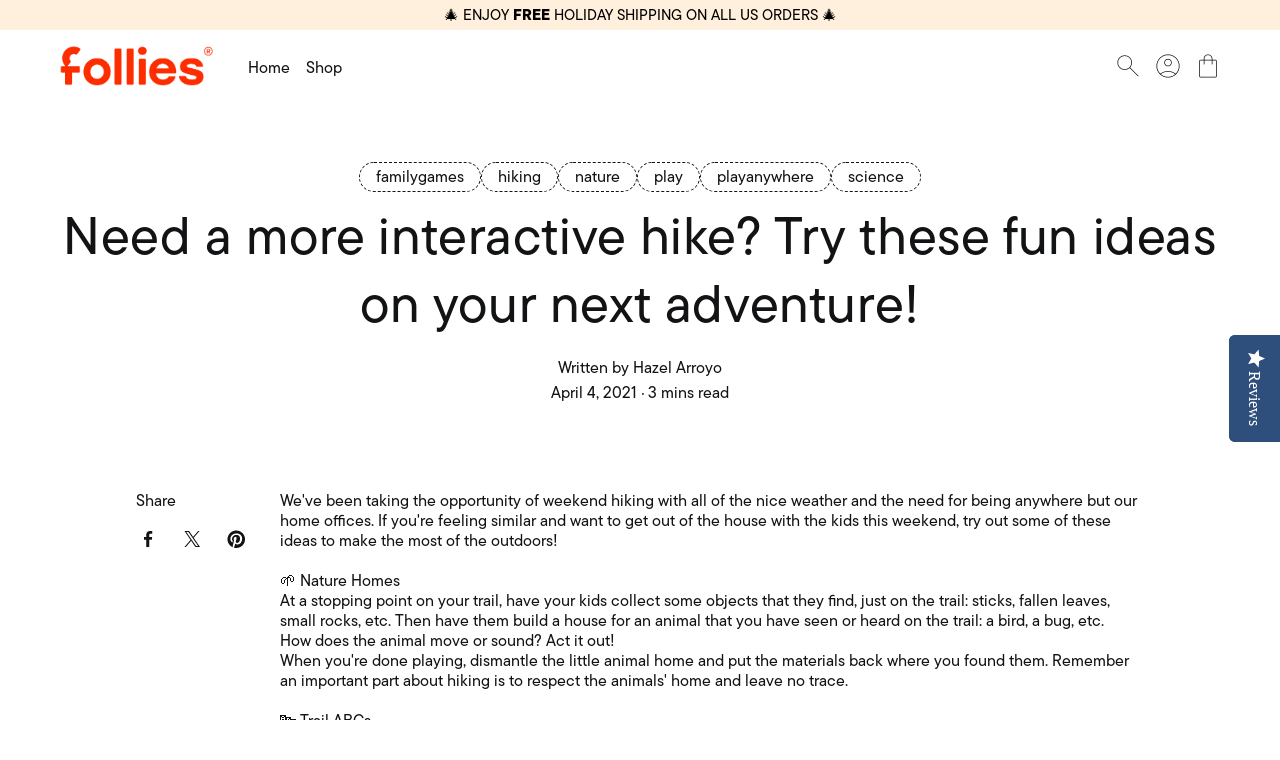

--- FILE ---
content_type: text/html; charset=utf-8
request_url: https://www.playfollies.com/blogs/follies-play-anywhere-blog/need-a-more-interactive-hike-try-these-fun-ideas-on-your-next-adventure
body_size: 23489
content:
<!doctype html>
<html class="no-js" lang="en" dir="ltr">
  <head>
    <meta charset="utf-8">
    <meta http-equiv="X-UA-Compatible" content="IE=edge">
    <meta name="viewport" content="width=device-width,initial-scale=1">
    <meta name="theme-color" content="">
    <link rel="canonical" href="https://www.playfollies.com/blogs/follies-play-anywhere-blog/need-a-more-interactive-hike-try-these-fun-ideas-on-your-next-adventure">
    <link rel="preconnect" href="https://cdn.shopify.com" crossorigin><link rel="icon" type="image/png" href="//www.playfollies.com/cdn/shop/files/MINI.png?crop=center&height=32&v=1693950531&width=32"><link rel="preconnect" href="https://fonts.shopifycdn.com" crossorigin><title>
      
        Need a more interactive hike? Try these fun ideas on your next adventu
 — Follies Playsets
    </title>

    
      <meta name="description" content="The Play Anywhere Blog is full of ideas for children&#39;s play, games and entertainment. Brought to you by Follies and their award-winning toys for creative kids and busy parents. Intuitive play for hours. Beautiful design. Durable, washable, recyclable. Author Hazel Arroyo. Kids outdoor ideas">
    

    

<meta property="og:site_name" content="Follies Playsets">
<meta property="og:url" content="https://www.playfollies.com/blogs/follies-play-anywhere-blog/need-a-more-interactive-hike-try-these-fun-ideas-on-your-next-adventure">
<meta property="og:title" content="Need a more interactive hike? Try these fun ideas on your next adventu">
<meta property="og:type" content="article">
<meta property="og:description" content="The Play Anywhere Blog is full of ideas for children&#39;s play, games and entertainment. Brought to you by Follies and their award-winning toys for creative kids and busy parents. Intuitive play for hours. Beautiful design. Durable, washable, recyclable. Author Hazel Arroyo. Kids outdoor ideas"><meta property="og:image" content="http://www.playfollies.com/cdn/shop/articles/chla-hiking-rn-remedies.jpg?v=1617373491">
    <meta property="og:image:secure_url" content="https://www.playfollies.com/cdn/shop/articles/chla-hiking-rn-remedies.jpg?v=1617373491">
    <meta property="og:image:width" content="782">
    <meta property="og:image:height" content="439"><meta name="twitter:card" content="summary_large_image">
<meta name="twitter:title" content="Need a more interactive hike? Try these fun ideas on your next adventu">
<meta name="twitter:description" content="The Play Anywhere Blog is full of ideas for children&#39;s play, games and entertainment. Brought to you by Follies and their award-winning toys for creative kids and busy parents. Intuitive play for hours. Beautiful design. Durable, washable, recyclable. Author Hazel Arroyo. Kids outdoor ideas">
    
    <script src="//www.playfollies.com/cdn/shop/t/33/assets/constants.js?v=135094813851461928911743789673" defer="defer"></script>
    <script src="//www.playfollies.com/cdn/shop/t/33/assets/flickity.pkgd.min.js?v=114460508543641870001743789673" defer="defer"></script>
    <script src="//www.playfollies.com/cdn/shop/t/33/assets/gsap.min.js?v=149772975000177911411743789673" defer="defer"></script>
    <script src="//www.playfollies.com/cdn/shop/t/33/assets/global.js?v=72195198035786863301743789673" defer="defer"></script>

    <script>window.performance && window.performance.mark && window.performance.mark('shopify.content_for_header.start');</script><meta name="facebook-domain-verification" content="vwnsfbwb8qsjw7ajrik4g54wfcqxx5">
<meta name="facebook-domain-verification" content="q1expu5yuxdcfzv59oaoe2362ibdxf">
<meta name="google-site-verification" content="wWUWH03bRF-xB-Tw70HmFENgy00XD4AcdrblXZXeeKg">
<meta id="shopify-digital-wallet" name="shopify-digital-wallet" content="/4892983425/digital_wallets/dialog">
<meta name="shopify-checkout-api-token" content="98a52c92032f4d75513d5ebcde815ab7">
<meta id="in-context-paypal-metadata" data-shop-id="4892983425" data-venmo-supported="false" data-environment="production" data-locale="en_US" data-paypal-v4="true" data-currency="USD">
<link rel="alternate" type="application/atom+xml" title="Feed" href="/blogs/follies-play-anywhere-blog.atom" />
<script async="async" src="/checkouts/internal/preloads.js?locale=en-US"></script>
<link rel="preconnect" href="https://shop.app" crossorigin="anonymous">
<script async="async" src="https://shop.app/checkouts/internal/preloads.js?locale=en-US&shop_id=4892983425" crossorigin="anonymous"></script>
<script id="apple-pay-shop-capabilities" type="application/json">{"shopId":4892983425,"countryCode":"US","currencyCode":"USD","merchantCapabilities":["supports3DS"],"merchantId":"gid:\/\/shopify\/Shop\/4892983425","merchantName":"Follies Playsets","requiredBillingContactFields":["postalAddress","email"],"requiredShippingContactFields":["postalAddress","email"],"shippingType":"shipping","supportedNetworks":["visa","masterCard","amex","discover","elo","jcb"],"total":{"type":"pending","label":"Follies Playsets","amount":"1.00"},"shopifyPaymentsEnabled":true,"supportsSubscriptions":true}</script>
<script id="shopify-features" type="application/json">{"accessToken":"98a52c92032f4d75513d5ebcde815ab7","betas":["rich-media-storefront-analytics"],"domain":"www.playfollies.com","predictiveSearch":true,"shopId":4892983425,"locale":"en"}</script>
<script>var Shopify = Shopify || {};
Shopify.shop = "follies-toy.myshopify.com";
Shopify.locale = "en";
Shopify.currency = {"active":"USD","rate":"1.0"};
Shopify.country = "US";
Shopify.theme = {"name":"Cama [customized 2025]","id":126227185793,"schema_name":"Cama","schema_version":"4.1.1","theme_store_id":2204,"role":"main"};
Shopify.theme.handle = "null";
Shopify.theme.style = {"id":null,"handle":null};
Shopify.cdnHost = "www.playfollies.com/cdn";
Shopify.routes = Shopify.routes || {};
Shopify.routes.root = "/";</script>
<script type="module">!function(o){(o.Shopify=o.Shopify||{}).modules=!0}(window);</script>
<script>!function(o){function n(){var o=[];function n(){o.push(Array.prototype.slice.apply(arguments))}return n.q=o,n}var t=o.Shopify=o.Shopify||{};t.loadFeatures=n(),t.autoloadFeatures=n()}(window);</script>
<script>
  window.ShopifyPay = window.ShopifyPay || {};
  window.ShopifyPay.apiHost = "shop.app\/pay";
  window.ShopifyPay.redirectState = null;
</script>
<script id="shop-js-analytics" type="application/json">{"pageType":"article"}</script>
<script defer="defer" async type="module" src="//www.playfollies.com/cdn/shopifycloud/shop-js/modules/v2/client.init-shop-cart-sync_DlSlHazZ.en.esm.js"></script>
<script defer="defer" async type="module" src="//www.playfollies.com/cdn/shopifycloud/shop-js/modules/v2/chunk.common_D16XZWos.esm.js"></script>
<script type="module">
  await import("//www.playfollies.com/cdn/shopifycloud/shop-js/modules/v2/client.init-shop-cart-sync_DlSlHazZ.en.esm.js");
await import("//www.playfollies.com/cdn/shopifycloud/shop-js/modules/v2/chunk.common_D16XZWos.esm.js");

  window.Shopify.SignInWithShop?.initShopCartSync?.({"fedCMEnabled":true,"windoidEnabled":true});

</script>
<script>
  window.Shopify = window.Shopify || {};
  if (!window.Shopify.featureAssets) window.Shopify.featureAssets = {};
  window.Shopify.featureAssets['shop-js'] = {"shop-cart-sync":["modules/v2/client.shop-cart-sync_DKWYiEUO.en.esm.js","modules/v2/chunk.common_D16XZWos.esm.js"],"init-fed-cm":["modules/v2/client.init-fed-cm_vfPMjZAC.en.esm.js","modules/v2/chunk.common_D16XZWos.esm.js"],"init-shop-email-lookup-coordinator":["modules/v2/client.init-shop-email-lookup-coordinator_CR38P6MB.en.esm.js","modules/v2/chunk.common_D16XZWos.esm.js"],"init-shop-cart-sync":["modules/v2/client.init-shop-cart-sync_DlSlHazZ.en.esm.js","modules/v2/chunk.common_D16XZWos.esm.js"],"shop-cash-offers":["modules/v2/client.shop-cash-offers_CJw4IQ6B.en.esm.js","modules/v2/chunk.common_D16XZWos.esm.js","modules/v2/chunk.modal_UwFWkumu.esm.js"],"shop-toast-manager":["modules/v2/client.shop-toast-manager_BY778Uv6.en.esm.js","modules/v2/chunk.common_D16XZWos.esm.js"],"init-windoid":["modules/v2/client.init-windoid_DVhZdEm3.en.esm.js","modules/v2/chunk.common_D16XZWos.esm.js"],"shop-button":["modules/v2/client.shop-button_D2ZzKUPa.en.esm.js","modules/v2/chunk.common_D16XZWos.esm.js"],"avatar":["modules/v2/client.avatar_BTnouDA3.en.esm.js"],"init-customer-accounts-sign-up":["modules/v2/client.init-customer-accounts-sign-up_CQZUmjGN.en.esm.js","modules/v2/client.shop-login-button_Cu5K-F7X.en.esm.js","modules/v2/chunk.common_D16XZWos.esm.js","modules/v2/chunk.modal_UwFWkumu.esm.js"],"pay-button":["modules/v2/client.pay-button_CcBqbGU7.en.esm.js","modules/v2/chunk.common_D16XZWos.esm.js"],"init-shop-for-new-customer-accounts":["modules/v2/client.init-shop-for-new-customer-accounts_B5DR5JTE.en.esm.js","modules/v2/client.shop-login-button_Cu5K-F7X.en.esm.js","modules/v2/chunk.common_D16XZWos.esm.js","modules/v2/chunk.modal_UwFWkumu.esm.js"],"shop-login-button":["modules/v2/client.shop-login-button_Cu5K-F7X.en.esm.js","modules/v2/chunk.common_D16XZWos.esm.js","modules/v2/chunk.modal_UwFWkumu.esm.js"],"shop-follow-button":["modules/v2/client.shop-follow-button_BX8Slf17.en.esm.js","modules/v2/chunk.common_D16XZWos.esm.js","modules/v2/chunk.modal_UwFWkumu.esm.js"],"init-customer-accounts":["modules/v2/client.init-customer-accounts_DjKkmQ2w.en.esm.js","modules/v2/client.shop-login-button_Cu5K-F7X.en.esm.js","modules/v2/chunk.common_D16XZWos.esm.js","modules/v2/chunk.modal_UwFWkumu.esm.js"],"lead-capture":["modules/v2/client.lead-capture_ChWCg7nV.en.esm.js","modules/v2/chunk.common_D16XZWos.esm.js","modules/v2/chunk.modal_UwFWkumu.esm.js"],"checkout-modal":["modules/v2/client.checkout-modal_DPnpVyv-.en.esm.js","modules/v2/chunk.common_D16XZWos.esm.js","modules/v2/chunk.modal_UwFWkumu.esm.js"],"shop-login":["modules/v2/client.shop-login_leRXJtcZ.en.esm.js","modules/v2/chunk.common_D16XZWos.esm.js","modules/v2/chunk.modal_UwFWkumu.esm.js"],"payment-terms":["modules/v2/client.payment-terms_Bp9K0NXD.en.esm.js","modules/v2/chunk.common_D16XZWos.esm.js","modules/v2/chunk.modal_UwFWkumu.esm.js"]};
</script>
<script>(function() {
  var isLoaded = false;
  function asyncLoad() {
    if (isLoaded) return;
    isLoaded = true;
    var urls = ["\/\/staticw2.yotpo.com\/3HwHhsEMPpsDTYr0xYQ8FDG9lNECPzsZASSdKGgV\/widget.js?shop=follies-toy.myshopify.com","https:\/\/static.shareasale.com\/json\/shopify\/deduplication.js?shop=follies-toy.myshopify.com","https:\/\/static.shareasale.com\/json\/shopify\/shareasale-tracking.js?sasmid=130544\u0026ssmtid=19038\u0026shop=follies-toy.myshopify.com","https:\/\/widget.gotolstoy.com\/widget\/widget.js?app-key=1941a51c-8a28-42ca-ab08-08243612d57f\u0026shop=follies-toy.myshopify.com"];
    for (var i = 0; i < urls.length; i++) {
      var s = document.createElement('script');
      s.type = 'text/javascript';
      s.async = true;
      s.src = urls[i];
      var x = document.getElementsByTagName('script')[0];
      x.parentNode.insertBefore(s, x);
    }
  };
  if(window.attachEvent) {
    window.attachEvent('onload', asyncLoad);
  } else {
    window.addEventListener('load', asyncLoad, false);
  }
})();</script>
<script id="__st">var __st={"a":4892983425,"offset":-18000,"reqid":"81e98350-07a9-4b33-b335-506639acb9fd-1768589997","pageurl":"www.playfollies.com\/blogs\/follies-play-anywhere-blog\/need-a-more-interactive-hike-try-these-fun-ideas-on-your-next-adventure","s":"articles-555419435137","u":"eac27a4a4791","p":"article","rtyp":"article","rid":555419435137};</script>
<script>window.ShopifyPaypalV4VisibilityTracking = true;</script>
<script id="captcha-bootstrap">!function(){'use strict';const t='contact',e='account',n='new_comment',o=[[t,t],['blogs',n],['comments',n],[t,'customer']],c=[[e,'customer_login'],[e,'guest_login'],[e,'recover_customer_password'],[e,'create_customer']],r=t=>t.map((([t,e])=>`form[action*='/${t}']:not([data-nocaptcha='true']) input[name='form_type'][value='${e}']`)).join(','),a=t=>()=>t?[...document.querySelectorAll(t)].map((t=>t.form)):[];function s(){const t=[...o],e=r(t);return a(e)}const i='password',u='form_key',d=['recaptcha-v3-token','g-recaptcha-response','h-captcha-response',i],f=()=>{try{return window.sessionStorage}catch{return}},m='__shopify_v',_=t=>t.elements[u];function p(t,e,n=!1){try{const o=window.sessionStorage,c=JSON.parse(o.getItem(e)),{data:r}=function(t){const{data:e,action:n}=t;return t[m]||n?{data:e,action:n}:{data:t,action:n}}(c);for(const[e,n]of Object.entries(r))t.elements[e]&&(t.elements[e].value=n);n&&o.removeItem(e)}catch(o){console.error('form repopulation failed',{error:o})}}const l='form_type',E='cptcha';function T(t){t.dataset[E]=!0}const w=window,h=w.document,L='Shopify',v='ce_forms',y='captcha';let A=!1;((t,e)=>{const n=(g='f06e6c50-85a8-45c8-87d0-21a2b65856fe',I='https://cdn.shopify.com/shopifycloud/storefront-forms-hcaptcha/ce_storefront_forms_captcha_hcaptcha.v1.5.2.iife.js',D={infoText:'Protected by hCaptcha',privacyText:'Privacy',termsText:'Terms'},(t,e,n)=>{const o=w[L][v],c=o.bindForm;if(c)return c(t,g,e,D).then(n);var r;o.q.push([[t,g,e,D],n]),r=I,A||(h.body.append(Object.assign(h.createElement('script'),{id:'captcha-provider',async:!0,src:r})),A=!0)});var g,I,D;w[L]=w[L]||{},w[L][v]=w[L][v]||{},w[L][v].q=[],w[L][y]=w[L][y]||{},w[L][y].protect=function(t,e){n(t,void 0,e),T(t)},Object.freeze(w[L][y]),function(t,e,n,w,h,L){const[v,y,A,g]=function(t,e,n){const i=e?o:[],u=t?c:[],d=[...i,...u],f=r(d),m=r(i),_=r(d.filter((([t,e])=>n.includes(e))));return[a(f),a(m),a(_),s()]}(w,h,L),I=t=>{const e=t.target;return e instanceof HTMLFormElement?e:e&&e.form},D=t=>v().includes(t);t.addEventListener('submit',(t=>{const e=I(t);if(!e)return;const n=D(e)&&!e.dataset.hcaptchaBound&&!e.dataset.recaptchaBound,o=_(e),c=g().includes(e)&&(!o||!o.value);(n||c)&&t.preventDefault(),c&&!n&&(function(t){try{if(!f())return;!function(t){const e=f();if(!e)return;const n=_(t);if(!n)return;const o=n.value;o&&e.removeItem(o)}(t);const e=Array.from(Array(32),(()=>Math.random().toString(36)[2])).join('');!function(t,e){_(t)||t.append(Object.assign(document.createElement('input'),{type:'hidden',name:u})),t.elements[u].value=e}(t,e),function(t,e){const n=f();if(!n)return;const o=[...t.querySelectorAll(`input[type='${i}']`)].map((({name:t})=>t)),c=[...d,...o],r={};for(const[a,s]of new FormData(t).entries())c.includes(a)||(r[a]=s);n.setItem(e,JSON.stringify({[m]:1,action:t.action,data:r}))}(t,e)}catch(e){console.error('failed to persist form',e)}}(e),e.submit())}));const S=(t,e)=>{t&&!t.dataset[E]&&(n(t,e.some((e=>e===t))),T(t))};for(const o of['focusin','change'])t.addEventListener(o,(t=>{const e=I(t);D(e)&&S(e,y())}));const B=e.get('form_key'),M=e.get(l),P=B&&M;t.addEventListener('DOMContentLoaded',(()=>{const t=y();if(P)for(const e of t)e.elements[l].value===M&&p(e,B);[...new Set([...A(),...v().filter((t=>'true'===t.dataset.shopifyCaptcha))])].forEach((e=>S(e,t)))}))}(h,new URLSearchParams(w.location.search),n,t,e,['guest_login'])})(!0,!0)}();</script>
<script integrity="sha256-4kQ18oKyAcykRKYeNunJcIwy7WH5gtpwJnB7kiuLZ1E=" data-source-attribution="shopify.loadfeatures" defer="defer" src="//www.playfollies.com/cdn/shopifycloud/storefront/assets/storefront/load_feature-a0a9edcb.js" crossorigin="anonymous"></script>
<script crossorigin="anonymous" defer="defer" src="//www.playfollies.com/cdn/shopifycloud/storefront/assets/shopify_pay/storefront-65b4c6d7.js?v=20250812"></script>
<script data-source-attribution="shopify.dynamic_checkout.dynamic.init">var Shopify=Shopify||{};Shopify.PaymentButton=Shopify.PaymentButton||{isStorefrontPortableWallets:!0,init:function(){window.Shopify.PaymentButton.init=function(){};var t=document.createElement("script");t.src="https://www.playfollies.com/cdn/shopifycloud/portable-wallets/latest/portable-wallets.en.js",t.type="module",document.head.appendChild(t)}};
</script>
<script data-source-attribution="shopify.dynamic_checkout.buyer_consent">
  function portableWalletsHideBuyerConsent(e){var t=document.getElementById("shopify-buyer-consent"),n=document.getElementById("shopify-subscription-policy-button");t&&n&&(t.classList.add("hidden"),t.setAttribute("aria-hidden","true"),n.removeEventListener("click",e))}function portableWalletsShowBuyerConsent(e){var t=document.getElementById("shopify-buyer-consent"),n=document.getElementById("shopify-subscription-policy-button");t&&n&&(t.classList.remove("hidden"),t.removeAttribute("aria-hidden"),n.addEventListener("click",e))}window.Shopify?.PaymentButton&&(window.Shopify.PaymentButton.hideBuyerConsent=portableWalletsHideBuyerConsent,window.Shopify.PaymentButton.showBuyerConsent=portableWalletsShowBuyerConsent);
</script>
<script data-source-attribution="shopify.dynamic_checkout.cart.bootstrap">document.addEventListener("DOMContentLoaded",(function(){function t(){return document.querySelector("shopify-accelerated-checkout-cart, shopify-accelerated-checkout")}if(t())Shopify.PaymentButton.init();else{new MutationObserver((function(e,n){t()&&(Shopify.PaymentButton.init(),n.disconnect())})).observe(document.body,{childList:!0,subtree:!0})}}));
</script>
<script id='scb4127' type='text/javascript' async='' src='https://www.playfollies.com/cdn/shopifycloud/privacy-banner/storefront-banner.js'></script><link id="shopify-accelerated-checkout-styles" rel="stylesheet" media="screen" href="https://www.playfollies.com/cdn/shopifycloud/portable-wallets/latest/accelerated-checkout-backwards-compat.css" crossorigin="anonymous">
<style id="shopify-accelerated-checkout-cart">
        #shopify-buyer-consent {
  margin-top: 1em;
  display: inline-block;
  width: 100%;
}

#shopify-buyer-consent.hidden {
  display: none;
}

#shopify-subscription-policy-button {
  background: none;
  border: none;
  padding: 0;
  text-decoration: underline;
  font-size: inherit;
  cursor: pointer;
}

#shopify-subscription-policy-button::before {
  box-shadow: none;
}

      </style>

<script>window.performance && window.performance.mark && window.performance.mark('shopify.content_for_header.end');</script>

    

<style data-shopify>
    @font-face {
  font-family: Poppins;
  font-weight: 400;
  font-style: normal;
  font-display: swap;
  src: url("//www.playfollies.com/cdn/fonts/poppins/poppins_n4.0ba78fa5af9b0e1a374041b3ceaadf0a43b41362.woff2") format("woff2"),
       url("//www.playfollies.com/cdn/fonts/poppins/poppins_n4.214741a72ff2596839fc9760ee7a770386cf16ca.woff") format("woff");
}

    @font-face {
  font-family: Poppins;
  font-weight: 700;
  font-style: normal;
  font-display: swap;
  src: url("//www.playfollies.com/cdn/fonts/poppins/poppins_n7.56758dcf284489feb014a026f3727f2f20a54626.woff2") format("woff2"),
       url("//www.playfollies.com/cdn/fonts/poppins/poppins_n7.f34f55d9b3d3205d2cd6f64955ff4b36f0cfd8da.woff") format("woff");
}

    @font-face {
  font-family: Poppins;
  font-weight: 400;
  font-style: italic;
  font-display: swap;
  src: url("//www.playfollies.com/cdn/fonts/poppins/poppins_i4.846ad1e22474f856bd6b81ba4585a60799a9f5d2.woff2") format("woff2"),
       url("//www.playfollies.com/cdn/fonts/poppins/poppins_i4.56b43284e8b52fc64c1fd271f289a39e8477e9ec.woff") format("woff");
}

    @font-face {
  font-family: Poppins;
  font-weight: 700;
  font-style: italic;
  font-display: swap;
  src: url("//www.playfollies.com/cdn/fonts/poppins/poppins_i7.42fd71da11e9d101e1e6c7932199f925f9eea42d.woff2") format("woff2"),
       url("//www.playfollies.com/cdn/fonts/poppins/poppins_i7.ec8499dbd7616004e21155106d13837fff4cf556.woff") format("woff");
}

    @font-face {
  font-family: Poppins;
  font-weight: 500;
  font-style: normal;
  font-display: swap;
  src: url("//www.playfollies.com/cdn/fonts/poppins/poppins_n5.ad5b4b72b59a00358afc706450c864c3c8323842.woff2") format("woff2"),
       url("//www.playfollies.com/cdn/fonts/poppins/poppins_n5.33757fdf985af2d24b32fcd84c9a09224d4b2c39.woff") format("woff");
}


    
        :root,
        .color-scheme_1 {
            --color-background: #ffffff;
            
            --gradient-background: linear-gradient(180deg, rgba(3, 46, 120, 1), rgba(255, 0, 0, 1) 100%);
            
            --color-foreground: #121315;

            --button-background-color: #fb4516;
            --button-text-color: #ffffff;
            --button-border-color: #fb4516;

            --button-background-color-on-hover: #ffffff;
            --button-text-color-on-hover: #fb4516;
            --button-border-color-on-hover: #fb4516;

            --card-background-color: #ffffff;
            --card-foreground-color: #121315;
        }
        
            :root{
                --color-base-background: var(--color-background);
                --color-base-text: var(--color-foreground);
            }
        
    
        
        .color-scheme_2 {
            --color-background: #ffffff;
            
            --gradient-background: linear-gradient(180deg, rgba(3, 46, 120, 1), rgba(251, 69, 22, 1) 100%);
            
            --color-foreground: #ffffff;

            --button-background-color: #ffffff;
            --button-text-color: #121315;
            --button-border-color: #000000;

            --button-background-color-on-hover: #000000;
            --button-text-color-on-hover: #ffffff;
            --button-border-color-on-hover: #000000;

            --card-background-color: #ffffff;
            --card-foreground-color: #121315;
        }
        
    
        
        .color-scheme_3 {
            --color-background: #fff0de;
            
            --gradient-background: #fff0de;
            
            --color-foreground: #000000;

            --button-background-color: #ffffff;
            --button-text-color: #000000;
            --button-border-color: #000000;

            --button-background-color-on-hover: #000000;
            --button-text-color-on-hover: #ffffff;
            --button-border-color-on-hover: #000000;

            --card-background-color: #ffffff;
            --card-foreground-color: #000000;
        }
        
    
        
        .color-scheme_4 {
            --color-background: #000000;
            
            --gradient-background: #000000;
            
            --color-foreground: #ffffff;

            --button-background-color: #ffffff;
            --button-text-color: #000000;
            --button-border-color: #000000;

            --button-background-color-on-hover: #000000;
            --button-text-color-on-hover: #ffffff;
            --button-border-color-on-hover: #000000;

            --card-background-color: #ffffff;
            --card-foreground-color: #000000;
        }
        
    
        
        .color-scheme_5 {
            --color-background: #ffffff;
            
            --gradient-background: #ffffff;
            
            --color-foreground: #fb4516;

            --button-background-color: #ffffff;
            --button-text-color: #000000;
            --button-border-color: #000000;

            --button-background-color-on-hover: #000000;
            --button-text-color-on-hover: #ffffff;
            --button-border-color-on-hover: #000000;

            --card-background-color: #ffffff;
            --card-foreground-color: #000000;
        }
        
    

    body, .color-scheme_1, .color-scheme_2, .color-scheme_3, .color-scheme_4, .color-scheme_5 {
        color: var(--color-foreground);
        background-color: var(--color-background);
    }
    
    :root {
        /* General */
        --page-gutter: 1.6rem;

        --border-width: 0px;

        --badge-border-radius: 1rem;

        --swatch-border-radius: 30rem;

        --card-border-radius: 0rem;

        --grid-vertical-spacing: 1.6rem;
        --grid-horizontal-spacing: 1.6rem;
        --grid-columns: 1;

        --overlay-background-color: rgba(3, 46, 120, 0.5);
        --overlay-background-blur: 10px;

      
        
      /* Product title and accordion */
        --product-title-color: #fb4516;



      
        /* Typefaces */
        --font-body-family: "tt-commons-pro", sans-serif;
      
        --font-body-style: normal;
        --font-body-weight: 400;
        --font-body-weight-bold: 700;

        --font-heading-family: "tt-commons-pro", sans-serif; 
      
      
        --font-heading-style: normal;
        --font-heading-weight: 500;

        --font-body-scale: 1.0;
        --font-heading-scale: 1.0;

        /* Colors */
        --color-primary: 251, 69, 22;
        --color-selection: rgba(118, 26, 2, 0.4);
        --color-price-regular: #121315;
        --color-price-sale: #fb4516;
        --color-product-rating: #fdd500;
        --color-free-shipping-bar-foreground: #121315;
        --color-free-shipping-bar-background: #D6D6D6;

        --color-error: red;
        --color-success: green;

        /* Cards */
        --collection-card-border-radius: var(--card-border-radius);

        --blog-card-border-radius: var(--card-border-radius);

        --product-card-border-radius: var(--card-border-radius);
        --product-card-image-background-color: var(--color-main);

        /* Buttons */
        --button-border-radius: 75px;
        --button-border-width: 1px;

        --cta-button-background-color: #fb4516;
        --cta-button-text-color: #ffffff;
        --cta-button-border-color: #fb4516;

        --cta-button-background-color-on-hover: #ffffff;
        --cta-button-text-color-on-hover: #fb4516;
        --cta-button-border-color-on-hover: #fb4516;

        /* Inputs */
        --input-border-radius: 8px;
        --input-background-color: transparent;
        --input-text-color: inherit;

        /* Popups */
        --popup-background-color: #FFFFFF;
        --popup-foreground-color: #121315;
    }

    *,
    *::before,
    *::after {
        box-sizing: border-box;
        margin: 0;
        padding: 0;
    }

    html {
        scroll-behavior: smooth;
        height: 100%;
        font-size: calc(var(--font-body-scale) * 62.5%);
    }

    body{
        font-family: var(--font-body-family);
        font-weight: var(--font-body-weight);
        font-style: var(--font-body-style);

        font-size: 1.5rem;
        line-height: calc(1 + 0.3 / var(--font-body-scale));

        display: flex;
        flex-direction: column;
        min-height: 100vh;
    }

    @media screen and (min-width: 60em){
        :root{
            --page-gutter: 5.6rem;
            --grid-vertical-spacing: 3.2rem;
            --grid-horizontal-spacing: 2.4rem;
            --grid-columns: 12;
        }
        body{
            font-size: 1.6rem;
        }
    }
</style>


    <link href="//www.playfollies.com/cdn/shop/t/33/assets/base.css?v=81364710337466055911745683638" rel="stylesheet" type="text/css" media="all" />
<link rel="stylesheet" href="//www.playfollies.com/cdn/shop/t/33/assets/flickity.min.css?v=12404722746677358661743789673"><link rel="preload" as="font" href="//www.playfollies.com/cdn/fonts/poppins/poppins_n4.0ba78fa5af9b0e1a374041b3ceaadf0a43b41362.woff2" type="font/woff2" crossorigin><link rel="preload" as="font" href="//www.playfollies.com/cdn/fonts/poppins/poppins_n5.ad5b4b72b59a00358afc706450c864c3c8323842.woff2" type="font/woff2" crossorigin><script>
      document.documentElement.className = document.documentElement.className.replace('no-js', 'js');
      if (Shopify.designMode) {
        document.documentElement.classList.add('shopify-design-mode');
      }
    </script>

      <link rel="stylesheet" href="https://use.typekit.net/ycf3yow.css">
      
  <!-- BEGIN app block: shopify://apps/klaviyo-email-marketing-sms/blocks/klaviyo-onsite-embed/2632fe16-c075-4321-a88b-50b567f42507 -->












  <script async src="https://static.klaviyo.com/onsite/js/XNW6tZ/klaviyo.js?company_id=XNW6tZ"></script>
  <script>!function(){if(!window.klaviyo){window._klOnsite=window._klOnsite||[];try{window.klaviyo=new Proxy({},{get:function(n,i){return"push"===i?function(){var n;(n=window._klOnsite).push.apply(n,arguments)}:function(){for(var n=arguments.length,o=new Array(n),w=0;w<n;w++)o[w]=arguments[w];var t="function"==typeof o[o.length-1]?o.pop():void 0,e=new Promise((function(n){window._klOnsite.push([i].concat(o,[function(i){t&&t(i),n(i)}]))}));return e}}})}catch(n){window.klaviyo=window.klaviyo||[],window.klaviyo.push=function(){var n;(n=window._klOnsite).push.apply(n,arguments)}}}}();</script>

  




  <script>
    window.klaviyoReviewsProductDesignMode = false
  </script>



  <!-- BEGIN app snippet: customer-hub-data --><script>
  if (!window.customerHub) {
    window.customerHub = {};
  }
  window.customerHub.storefrontRoutes = {
    login: "https://www.playfollies.com/customer_authentication/redirect?locale=en&region_country=US?return_url=%2F%23k-hub",
    register: "https://shopify.com/4892983425/account?locale=en?return_url=%2F%23k-hub",
    logout: "/account/logout",
    profile: "/account",
    addresses: "/account/addresses",
  };
  
  window.customerHub.userId = null;
  
  window.customerHub.storeDomain = "follies-toy.myshopify.com";

  

  
    window.customerHub.storeLocale = {
        currentLanguage: 'en',
        currentCountry: 'US',
        availableLanguages: [
          
            {
              iso_code: 'en',
              endonym_name: 'English'
            }
          
        ],
        availableCountries: [
          
            {
              iso_code: 'BE',
              name: 'Belgium',
              currency_code: 'EUR'
            },
          
            {
              iso_code: 'CA',
              name: 'Canada',
              currency_code: 'CAD'
            },
          
            {
              iso_code: 'DK',
              name: 'Denmark',
              currency_code: 'DKK'
            },
          
            {
              iso_code: 'FI',
              name: 'Finland',
              currency_code: 'EUR'
            },
          
            {
              iso_code: 'FR',
              name: 'France',
              currency_code: 'EUR'
            },
          
            {
              iso_code: 'DE',
              name: 'Germany',
              currency_code: 'EUR'
            },
          
            {
              iso_code: 'IE',
              name: 'Ireland',
              currency_code: 'EUR'
            },
          
            {
              iso_code: 'IT',
              name: 'Italy',
              currency_code: 'EUR'
            },
          
            {
              iso_code: 'LU',
              name: 'Luxembourg',
              currency_code: 'EUR'
            },
          
            {
              iso_code: 'NL',
              name: 'Netherlands',
              currency_code: 'EUR'
            },
          
            {
              iso_code: 'PT',
              name: 'Portugal',
              currency_code: 'EUR'
            },
          
            {
              iso_code: 'SG',
              name: 'Singapore',
              currency_code: 'SGD'
            },
          
            {
              iso_code: 'ES',
              name: 'Spain',
              currency_code: 'EUR'
            },
          
            {
              iso_code: 'SE',
              name: 'Sweden',
              currency_code: 'SEK'
            },
          
            {
              iso_code: 'CH',
              name: 'Switzerland',
              currency_code: 'CHF'
            },
          
            {
              iso_code: 'GB',
              name: 'United Kingdom',
              currency_code: 'GBP'
            },
          
            {
              iso_code: 'US',
              name: 'United States',
              currency_code: 'USD'
            }
          
        ]
    };
  
</script>
<!-- END app snippet -->





<!-- END app block --><!-- BEGIN app block: shopify://apps/yotpo-product-reviews/blocks/reviews_tab/eb7dfd7d-db44-4334-bc49-c893b51b36cf -->

    <div
            class="yotpo-widget-instance"
            data-yotpo-instance-id="916126"
            data-yotpo-product-id="">
    </div>



<!-- END app block --><!-- BEGIN app block: shopify://apps/yotpo-product-reviews/blocks/settings/eb7dfd7d-db44-4334-bc49-c893b51b36cf -->


  <script type="text/javascript" src="https://cdn-widgetsrepository.yotpo.com/v1/loader/3HwHhsEMPpsDTYr0xYQ8FDG9lNECPzsZASSdKGgV?languageCode=en" async></script>



  
<!-- END app block --><link href="https://monorail-edge.shopifysvc.com" rel="dns-prefetch">
<script>(function(){if ("sendBeacon" in navigator && "performance" in window) {try {var session_token_from_headers = performance.getEntriesByType('navigation')[0].serverTiming.find(x => x.name == '_s').description;} catch {var session_token_from_headers = undefined;}var session_cookie_matches = document.cookie.match(/_shopify_s=([^;]*)/);var session_token_from_cookie = session_cookie_matches && session_cookie_matches.length === 2 ? session_cookie_matches[1] : "";var session_token = session_token_from_headers || session_token_from_cookie || "";function handle_abandonment_event(e) {var entries = performance.getEntries().filter(function(entry) {return /monorail-edge.shopifysvc.com/.test(entry.name);});if (!window.abandonment_tracked && entries.length === 0) {window.abandonment_tracked = true;var currentMs = Date.now();var navigation_start = performance.timing.navigationStart;var payload = {shop_id: 4892983425,url: window.location.href,navigation_start,duration: currentMs - navigation_start,session_token,page_type: "article"};window.navigator.sendBeacon("https://monorail-edge.shopifysvc.com/v1/produce", JSON.stringify({schema_id: "online_store_buyer_site_abandonment/1.1",payload: payload,metadata: {event_created_at_ms: currentMs,event_sent_at_ms: currentMs}}));}}window.addEventListener('pagehide', handle_abandonment_event);}}());</script>
<script id="web-pixels-manager-setup">(function e(e,d,r,n,o){if(void 0===o&&(o={}),!Boolean(null===(a=null===(i=window.Shopify)||void 0===i?void 0:i.analytics)||void 0===a?void 0:a.replayQueue)){var i,a;window.Shopify=window.Shopify||{};var t=window.Shopify;t.analytics=t.analytics||{};var s=t.analytics;s.replayQueue=[],s.publish=function(e,d,r){return s.replayQueue.push([e,d,r]),!0};try{self.performance.mark("wpm:start")}catch(e){}var l=function(){var e={modern:/Edge?\/(1{2}[4-9]|1[2-9]\d|[2-9]\d{2}|\d{4,})\.\d+(\.\d+|)|Firefox\/(1{2}[4-9]|1[2-9]\d|[2-9]\d{2}|\d{4,})\.\d+(\.\d+|)|Chrom(ium|e)\/(9{2}|\d{3,})\.\d+(\.\d+|)|(Maci|X1{2}).+ Version\/(15\.\d+|(1[6-9]|[2-9]\d|\d{3,})\.\d+)([,.]\d+|)( \(\w+\)|)( Mobile\/\w+|) Safari\/|Chrome.+OPR\/(9{2}|\d{3,})\.\d+\.\d+|(CPU[ +]OS|iPhone[ +]OS|CPU[ +]iPhone|CPU IPhone OS|CPU iPad OS)[ +]+(15[._]\d+|(1[6-9]|[2-9]\d|\d{3,})[._]\d+)([._]\d+|)|Android:?[ /-](13[3-9]|1[4-9]\d|[2-9]\d{2}|\d{4,})(\.\d+|)(\.\d+|)|Android.+Firefox\/(13[5-9]|1[4-9]\d|[2-9]\d{2}|\d{4,})\.\d+(\.\d+|)|Android.+Chrom(ium|e)\/(13[3-9]|1[4-9]\d|[2-9]\d{2}|\d{4,})\.\d+(\.\d+|)|SamsungBrowser\/([2-9]\d|\d{3,})\.\d+/,legacy:/Edge?\/(1[6-9]|[2-9]\d|\d{3,})\.\d+(\.\d+|)|Firefox\/(5[4-9]|[6-9]\d|\d{3,})\.\d+(\.\d+|)|Chrom(ium|e)\/(5[1-9]|[6-9]\d|\d{3,})\.\d+(\.\d+|)([\d.]+$|.*Safari\/(?![\d.]+ Edge\/[\d.]+$))|(Maci|X1{2}).+ Version\/(10\.\d+|(1[1-9]|[2-9]\d|\d{3,})\.\d+)([,.]\d+|)( \(\w+\)|)( Mobile\/\w+|) Safari\/|Chrome.+OPR\/(3[89]|[4-9]\d|\d{3,})\.\d+\.\d+|(CPU[ +]OS|iPhone[ +]OS|CPU[ +]iPhone|CPU IPhone OS|CPU iPad OS)[ +]+(10[._]\d+|(1[1-9]|[2-9]\d|\d{3,})[._]\d+)([._]\d+|)|Android:?[ /-](13[3-9]|1[4-9]\d|[2-9]\d{2}|\d{4,})(\.\d+|)(\.\d+|)|Mobile Safari.+OPR\/([89]\d|\d{3,})\.\d+\.\d+|Android.+Firefox\/(13[5-9]|1[4-9]\d|[2-9]\d{2}|\d{4,})\.\d+(\.\d+|)|Android.+Chrom(ium|e)\/(13[3-9]|1[4-9]\d|[2-9]\d{2}|\d{4,})\.\d+(\.\d+|)|Android.+(UC? ?Browser|UCWEB|U3)[ /]?(15\.([5-9]|\d{2,})|(1[6-9]|[2-9]\d|\d{3,})\.\d+)\.\d+|SamsungBrowser\/(5\.\d+|([6-9]|\d{2,})\.\d+)|Android.+MQ{2}Browser\/(14(\.(9|\d{2,})|)|(1[5-9]|[2-9]\d|\d{3,})(\.\d+|))(\.\d+|)|K[Aa][Ii]OS\/(3\.\d+|([4-9]|\d{2,})\.\d+)(\.\d+|)/},d=e.modern,r=e.legacy,n=navigator.userAgent;return n.match(d)?"modern":n.match(r)?"legacy":"unknown"}(),u="modern"===l?"modern":"legacy",c=(null!=n?n:{modern:"",legacy:""})[u],f=function(e){return[e.baseUrl,"/wpm","/b",e.hashVersion,"modern"===e.buildTarget?"m":"l",".js"].join("")}({baseUrl:d,hashVersion:r,buildTarget:u}),m=function(e){var d=e.version,r=e.bundleTarget,n=e.surface,o=e.pageUrl,i=e.monorailEndpoint;return{emit:function(e){var a=e.status,t=e.errorMsg,s=(new Date).getTime(),l=JSON.stringify({metadata:{event_sent_at_ms:s},events:[{schema_id:"web_pixels_manager_load/3.1",payload:{version:d,bundle_target:r,page_url:o,status:a,surface:n,error_msg:t},metadata:{event_created_at_ms:s}}]});if(!i)return console&&console.warn&&console.warn("[Web Pixels Manager] No Monorail endpoint provided, skipping logging."),!1;try{return self.navigator.sendBeacon.bind(self.navigator)(i,l)}catch(e){}var u=new XMLHttpRequest;try{return u.open("POST",i,!0),u.setRequestHeader("Content-Type","text/plain"),u.send(l),!0}catch(e){return console&&console.warn&&console.warn("[Web Pixels Manager] Got an unhandled error while logging to Monorail."),!1}}}}({version:r,bundleTarget:l,surface:e.surface,pageUrl:self.location.href,monorailEndpoint:e.monorailEndpoint});try{o.browserTarget=l,function(e){var d=e.src,r=e.async,n=void 0===r||r,o=e.onload,i=e.onerror,a=e.sri,t=e.scriptDataAttributes,s=void 0===t?{}:t,l=document.createElement("script"),u=document.querySelector("head"),c=document.querySelector("body");if(l.async=n,l.src=d,a&&(l.integrity=a,l.crossOrigin="anonymous"),s)for(var f in s)if(Object.prototype.hasOwnProperty.call(s,f))try{l.dataset[f]=s[f]}catch(e){}if(o&&l.addEventListener("load",o),i&&l.addEventListener("error",i),u)u.appendChild(l);else{if(!c)throw new Error("Did not find a head or body element to append the script");c.appendChild(l)}}({src:f,async:!0,onload:function(){if(!function(){var e,d;return Boolean(null===(d=null===(e=window.Shopify)||void 0===e?void 0:e.analytics)||void 0===d?void 0:d.initialized)}()){var d=window.webPixelsManager.init(e)||void 0;if(d){var r=window.Shopify.analytics;r.replayQueue.forEach((function(e){var r=e[0],n=e[1],o=e[2];d.publishCustomEvent(r,n,o)})),r.replayQueue=[],r.publish=d.publishCustomEvent,r.visitor=d.visitor,r.initialized=!0}}},onerror:function(){return m.emit({status:"failed",errorMsg:"".concat(f," has failed to load")})},sri:function(e){var d=/^sha384-[A-Za-z0-9+/=]+$/;return"string"==typeof e&&d.test(e)}(c)?c:"",scriptDataAttributes:o}),m.emit({status:"loading"})}catch(e){m.emit({status:"failed",errorMsg:(null==e?void 0:e.message)||"Unknown error"})}}})({shopId: 4892983425,storefrontBaseUrl: "https://www.playfollies.com",extensionsBaseUrl: "https://extensions.shopifycdn.com/cdn/shopifycloud/web-pixels-manager",monorailEndpoint: "https://monorail-edge.shopifysvc.com/unstable/produce_batch",surface: "storefront-renderer",enabledBetaFlags: ["2dca8a86"],webPixelsConfigList: [{"id":"497418369","configuration":"{\"accountID\":\"XNW6tZ\",\"webPixelConfig\":\"eyJlbmFibGVBZGRlZFRvQ2FydEV2ZW50cyI6IHRydWV9\"}","eventPayloadVersion":"v1","runtimeContext":"STRICT","scriptVersion":"524f6c1ee37bacdca7657a665bdca589","type":"APP","apiClientId":123074,"privacyPurposes":["ANALYTICS","MARKETING"],"dataSharingAdjustments":{"protectedCustomerApprovalScopes":["read_customer_address","read_customer_email","read_customer_name","read_customer_personal_data","read_customer_phone"]}},{"id":"461570177","configuration":"{\"yotpoStoreId\":\"3HwHhsEMPpsDTYr0xYQ8FDG9lNECPzsZASSdKGgV\"}","eventPayloadVersion":"v1","runtimeContext":"STRICT","scriptVersion":"8bb37a256888599d9a3d57f0551d3859","type":"APP","apiClientId":70132,"privacyPurposes":["ANALYTICS","MARKETING","SALE_OF_DATA"],"dataSharingAdjustments":{"protectedCustomerApprovalScopes":["read_customer_address","read_customer_email","read_customer_name","read_customer_personal_data","read_customer_phone"]}},{"id":"285671553","configuration":"{\"masterTagID\":\"19038\",\"merchantID\":\"130544\",\"appPath\":\"https:\/\/daedalus.shareasale.com\",\"storeID\":\"NaN\",\"xTypeMode\":\"NaN\",\"xTypeValue\":\"NaN\",\"channelDedup\":\"NaN\"}","eventPayloadVersion":"v1","runtimeContext":"STRICT","scriptVersion":"f300cca684872f2df140f714437af558","type":"APP","apiClientId":4929191,"privacyPurposes":["ANALYTICS","MARKETING"],"dataSharingAdjustments":{"protectedCustomerApprovalScopes":["read_customer_personal_data"]}},{"id":"131891329","configuration":"{\"config\":\"{\\\"pixel_id\\\":\\\"G-90C3HCPRNL\\\",\\\"target_country\\\":\\\"US\\\",\\\"gtag_events\\\":[{\\\"type\\\":\\\"search\\\",\\\"action_label\\\":[\\\"G-90C3HCPRNL\\\",\\\"AW-607465580\\\/5V2SCLnTkIADEOzg1KEC\\\"]},{\\\"type\\\":\\\"begin_checkout\\\",\\\"action_label\\\":[\\\"G-90C3HCPRNL\\\",\\\"AW-607465580\\\/THdvCLbTkIADEOzg1KEC\\\"]},{\\\"type\\\":\\\"view_item\\\",\\\"action_label\\\":[\\\"G-90C3HCPRNL\\\",\\\"AW-607465580\\\/1NeeCLDTkIADEOzg1KEC\\\",\\\"MC-ND37PT1YN6\\\"]},{\\\"type\\\":\\\"purchase\\\",\\\"action_label\\\":[\\\"G-90C3HCPRNL\\\",\\\"AW-607465580\\\/thlYCK3TkIADEOzg1KEC\\\",\\\"MC-ND37PT1YN6\\\"]},{\\\"type\\\":\\\"page_view\\\",\\\"action_label\\\":[\\\"G-90C3HCPRNL\\\",\\\"AW-607465580\\\/IBWtCKrTkIADEOzg1KEC\\\",\\\"MC-ND37PT1YN6\\\"]},{\\\"type\\\":\\\"add_payment_info\\\",\\\"action_label\\\":[\\\"G-90C3HCPRNL\\\",\\\"AW-607465580\\\/6Ek9CLzTkIADEOzg1KEC\\\"]},{\\\"type\\\":\\\"add_to_cart\\\",\\\"action_label\\\":[\\\"G-90C3HCPRNL\\\",\\\"AW-607465580\\\/kG6vCLPTkIADEOzg1KEC\\\"]}],\\\"enable_monitoring_mode\\\":false}\"}","eventPayloadVersion":"v1","runtimeContext":"OPEN","scriptVersion":"b2a88bafab3e21179ed38636efcd8a93","type":"APP","apiClientId":1780363,"privacyPurposes":[],"dataSharingAdjustments":{"protectedCustomerApprovalScopes":["read_customer_address","read_customer_email","read_customer_name","read_customer_personal_data","read_customer_phone"]}},{"id":"32342145","configuration":"{\"pixel_id\":\"322183612275659\",\"pixel_type\":\"facebook_pixel\",\"metaapp_system_user_token\":\"-\"}","eventPayloadVersion":"v1","runtimeContext":"OPEN","scriptVersion":"ca16bc87fe92b6042fbaa3acc2fbdaa6","type":"APP","apiClientId":2329312,"privacyPurposes":["ANALYTICS","MARKETING","SALE_OF_DATA"],"dataSharingAdjustments":{"protectedCustomerApprovalScopes":["read_customer_address","read_customer_email","read_customer_name","read_customer_personal_data","read_customer_phone"]}},{"id":"19595393","configuration":"{\"tagID\":\"2613432361669\"}","eventPayloadVersion":"v1","runtimeContext":"STRICT","scriptVersion":"18031546ee651571ed29edbe71a3550b","type":"APP","apiClientId":3009811,"privacyPurposes":["ANALYTICS","MARKETING","SALE_OF_DATA"],"dataSharingAdjustments":{"protectedCustomerApprovalScopes":["read_customer_address","read_customer_email","read_customer_name","read_customer_personal_data","read_customer_phone"]}},{"id":"shopify-app-pixel","configuration":"{}","eventPayloadVersion":"v1","runtimeContext":"STRICT","scriptVersion":"0450","apiClientId":"shopify-pixel","type":"APP","privacyPurposes":["ANALYTICS","MARKETING"]},{"id":"shopify-custom-pixel","eventPayloadVersion":"v1","runtimeContext":"LAX","scriptVersion":"0450","apiClientId":"shopify-pixel","type":"CUSTOM","privacyPurposes":["ANALYTICS","MARKETING"]}],isMerchantRequest: false,initData: {"shop":{"name":"Follies Playsets","paymentSettings":{"currencyCode":"USD"},"myshopifyDomain":"follies-toy.myshopify.com","countryCode":"US","storefrontUrl":"https:\/\/www.playfollies.com"},"customer":null,"cart":null,"checkout":null,"productVariants":[],"purchasingCompany":null},},"https://www.playfollies.com/cdn","fcfee988w5aeb613cpc8e4bc33m6693e112",{"modern":"","legacy":""},{"shopId":"4892983425","storefrontBaseUrl":"https:\/\/www.playfollies.com","extensionBaseUrl":"https:\/\/extensions.shopifycdn.com\/cdn\/shopifycloud\/web-pixels-manager","surface":"storefront-renderer","enabledBetaFlags":"[\"2dca8a86\"]","isMerchantRequest":"false","hashVersion":"fcfee988w5aeb613cpc8e4bc33m6693e112","publish":"custom","events":"[[\"page_viewed\",{}]]"});</script><script>
  window.ShopifyAnalytics = window.ShopifyAnalytics || {};
  window.ShopifyAnalytics.meta = window.ShopifyAnalytics.meta || {};
  window.ShopifyAnalytics.meta.currency = 'USD';
  var meta = {"page":{"pageType":"article","resourceType":"article","resourceId":555419435137,"requestId":"81e98350-07a9-4b33-b335-506639acb9fd-1768589997"}};
  for (var attr in meta) {
    window.ShopifyAnalytics.meta[attr] = meta[attr];
  }
</script>
<script class="analytics">
  (function () {
    var customDocumentWrite = function(content) {
      var jquery = null;

      if (window.jQuery) {
        jquery = window.jQuery;
      } else if (window.Checkout && window.Checkout.$) {
        jquery = window.Checkout.$;
      }

      if (jquery) {
        jquery('body').append(content);
      }
    };

    var hasLoggedConversion = function(token) {
      if (token) {
        return document.cookie.indexOf('loggedConversion=' + token) !== -1;
      }
      return false;
    }

    var setCookieIfConversion = function(token) {
      if (token) {
        var twoMonthsFromNow = new Date(Date.now());
        twoMonthsFromNow.setMonth(twoMonthsFromNow.getMonth() + 2);

        document.cookie = 'loggedConversion=' + token + '; expires=' + twoMonthsFromNow;
      }
    }

    var trekkie = window.ShopifyAnalytics.lib = window.trekkie = window.trekkie || [];
    if (trekkie.integrations) {
      return;
    }
    trekkie.methods = [
      'identify',
      'page',
      'ready',
      'track',
      'trackForm',
      'trackLink'
    ];
    trekkie.factory = function(method) {
      return function() {
        var args = Array.prototype.slice.call(arguments);
        args.unshift(method);
        trekkie.push(args);
        return trekkie;
      };
    };
    for (var i = 0; i < trekkie.methods.length; i++) {
      var key = trekkie.methods[i];
      trekkie[key] = trekkie.factory(key);
    }
    trekkie.load = function(config) {
      trekkie.config = config || {};
      trekkie.config.initialDocumentCookie = document.cookie;
      var first = document.getElementsByTagName('script')[0];
      var script = document.createElement('script');
      script.type = 'text/javascript';
      script.onerror = function(e) {
        var scriptFallback = document.createElement('script');
        scriptFallback.type = 'text/javascript';
        scriptFallback.onerror = function(error) {
                var Monorail = {
      produce: function produce(monorailDomain, schemaId, payload) {
        var currentMs = new Date().getTime();
        var event = {
          schema_id: schemaId,
          payload: payload,
          metadata: {
            event_created_at_ms: currentMs,
            event_sent_at_ms: currentMs
          }
        };
        return Monorail.sendRequest("https://" + monorailDomain + "/v1/produce", JSON.stringify(event));
      },
      sendRequest: function sendRequest(endpointUrl, payload) {
        // Try the sendBeacon API
        if (window && window.navigator && typeof window.navigator.sendBeacon === 'function' && typeof window.Blob === 'function' && !Monorail.isIos12()) {
          var blobData = new window.Blob([payload], {
            type: 'text/plain'
          });

          if (window.navigator.sendBeacon(endpointUrl, blobData)) {
            return true;
          } // sendBeacon was not successful

        } // XHR beacon

        var xhr = new XMLHttpRequest();

        try {
          xhr.open('POST', endpointUrl);
          xhr.setRequestHeader('Content-Type', 'text/plain');
          xhr.send(payload);
        } catch (e) {
          console.log(e);
        }

        return false;
      },
      isIos12: function isIos12() {
        return window.navigator.userAgent.lastIndexOf('iPhone; CPU iPhone OS 12_') !== -1 || window.navigator.userAgent.lastIndexOf('iPad; CPU OS 12_') !== -1;
      }
    };
    Monorail.produce('monorail-edge.shopifysvc.com',
      'trekkie_storefront_load_errors/1.1',
      {shop_id: 4892983425,
      theme_id: 126227185793,
      app_name: "storefront",
      context_url: window.location.href,
      source_url: "//www.playfollies.com/cdn/s/trekkie.storefront.cd680fe47e6c39ca5d5df5f0a32d569bc48c0f27.min.js"});

        };
        scriptFallback.async = true;
        scriptFallback.src = '//www.playfollies.com/cdn/s/trekkie.storefront.cd680fe47e6c39ca5d5df5f0a32d569bc48c0f27.min.js';
        first.parentNode.insertBefore(scriptFallback, first);
      };
      script.async = true;
      script.src = '//www.playfollies.com/cdn/s/trekkie.storefront.cd680fe47e6c39ca5d5df5f0a32d569bc48c0f27.min.js';
      first.parentNode.insertBefore(script, first);
    };
    trekkie.load(
      {"Trekkie":{"appName":"storefront","development":false,"defaultAttributes":{"shopId":4892983425,"isMerchantRequest":null,"themeId":126227185793,"themeCityHash":"11062159625625627382","contentLanguage":"en","currency":"USD","eventMetadataId":"5a5eb3b5-5607-48f2-955e-a100247c5370"},"isServerSideCookieWritingEnabled":true,"monorailRegion":"shop_domain","enabledBetaFlags":["65f19447"]},"Session Attribution":{},"S2S":{"facebookCapiEnabled":true,"source":"trekkie-storefront-renderer","apiClientId":580111}}
    );

    var loaded = false;
    trekkie.ready(function() {
      if (loaded) return;
      loaded = true;

      window.ShopifyAnalytics.lib = window.trekkie;

      var originalDocumentWrite = document.write;
      document.write = customDocumentWrite;
      try { window.ShopifyAnalytics.merchantGoogleAnalytics.call(this); } catch(error) {};
      document.write = originalDocumentWrite;

      window.ShopifyAnalytics.lib.page(null,{"pageType":"article","resourceType":"article","resourceId":555419435137,"requestId":"81e98350-07a9-4b33-b335-506639acb9fd-1768589997","shopifyEmitted":true});

      var match = window.location.pathname.match(/checkouts\/(.+)\/(thank_you|post_purchase)/)
      var token = match? match[1]: undefined;
      if (!hasLoggedConversion(token)) {
        setCookieIfConversion(token);
        
      }
    });


        var eventsListenerScript = document.createElement('script');
        eventsListenerScript.async = true;
        eventsListenerScript.src = "//www.playfollies.com/cdn/shopifycloud/storefront/assets/shop_events_listener-3da45d37.js";
        document.getElementsByTagName('head')[0].appendChild(eventsListenerScript);

})();</script>
  <script>
  if (!window.ga || (window.ga && typeof window.ga !== 'function')) {
    window.ga = function ga() {
      (window.ga.q = window.ga.q || []).push(arguments);
      if (window.Shopify && window.Shopify.analytics && typeof window.Shopify.analytics.publish === 'function') {
        window.Shopify.analytics.publish("ga_stub_called", {}, {sendTo: "google_osp_migration"});
      }
      console.error("Shopify's Google Analytics stub called with:", Array.from(arguments), "\nSee https://help.shopify.com/manual/promoting-marketing/pixels/pixel-migration#google for more information.");
    };
    if (window.Shopify && window.Shopify.analytics && typeof window.Shopify.analytics.publish === 'function') {
      window.Shopify.analytics.publish("ga_stub_initialized", {}, {sendTo: "google_osp_migration"});
    }
  }
</script>
<script
  defer
  src="https://www.playfollies.com/cdn/shopifycloud/perf-kit/shopify-perf-kit-3.0.4.min.js"
  data-application="storefront-renderer"
  data-shop-id="4892983425"
  data-render-region="gcp-us-central1"
  data-page-type="article"
  data-theme-instance-id="126227185793"
  data-theme-name="Cama"
  data-theme-version="4.1.1"
  data-monorail-region="shop_domain"
  data-resource-timing-sampling-rate="10"
  data-shs="true"
  data-shs-beacon="true"
  data-shs-export-with-fetch="true"
  data-shs-logs-sample-rate="1"
  data-shs-beacon-endpoint="https://www.playfollies.com/api/collect"
></script>
</head>
  <body class="article template-article has-sticky-header-group"><a class="skip-to-content-link visually-hidden" href="#MainContent">
        Skip to content
      </a><!-- BEGIN sections: header-group -->
<section id="shopify-section-sections--15226104512641__announcement-bar" class="shopify-section shopify-section-group-header-group shopify-section-announcement-bar"><link href="//www.playfollies.com/cdn/shop/t/33/assets/section-announcement-bar.css?v=25034451333526733851743789673" rel="stylesheet" type="text/css" media="all" />

<script src="//www.playfollies.com/cdn/shop/t/33/assets/countdown-timer.js?v=180882525671716534231743789673" defer="defer"></script>




    <announcement-bar 
      class="announcement-bar__container color-scheme_3 page-gutter text-center has-border-bottom"
        data-interval="4000"
    >
      <div class="announcement-bar__wrapper">
        <ul class="announcement-bar__content u-small list-unstyled">
          
            <li class="">
              
              <p>🎄  ENJOY <strong>FREE </strong>HOLIDAY SHIPPING ON ALL US ORDERS<strong> </strong>🎄</p>
            </li>
          
        </ul>
      </div>
    </announcement-bar>


</section><section id="shopify-section-sections--15226104512641__header" class="shopify-section shopify-section-group-header-group shopify-section-header">
<style>.shopify-section-header{z-index:999}.has-sticky-header-group .shopify-section-header{position:sticky;top:var(--announcement-bar-height)}.no-js .shopify-section-header{top:0}header.main-header{min-height:4.8rem;background-color:var(--color-background);color:var(--color-foreground)}.main-header__wrapper{display:grid;align-items:center;grid-template-areas:"MENU HEADING ICONS";grid-template-columns:1fr auto 1fr;column-gap:3.2rem;min-height:inherit;padding-top:1.2rem;padding-bottom:1.2rem}@media screen and (min-width: 60em){.main-header__wrapper.header-logo-position-left{grid-template-areas:"HEADING MENU ICONS";grid-template-columns:auto 1fr auto}}.header__heading,.header__heading-link{grid-area:HEADING;justify-self:center;letter-spacing:calc(var(--font-heading-scale) * .06rem)}.header__heading-link{display:inline-block;text-decoration:none;text-align:center;word-break:break-word;font-weight:var(--font-heading-weight)}.header__inline-menu{grid-area:MENU;justify-self:start}.header__icons{grid-area:ICONS;justify-self:end}.header__icon{display:inline-flex;align-items:center;justify-content:center;flex-direction:column;gap:.2rem;margin-right:.8rem;position:relative}.header__icon:last-child{margin-right:0}.header__icon svg{height:3.2rem;width:auto}.cart-count-bubble{display:inline-block}.is-only-icon .cart-count-bubble{background:var(--color-foreground);color:var(--color-background);border-radius:50px;padding:.1rem;width:2.4rem;height:2.4rem;display:inline-flex;align-items:center;justify-content:center;position:absolute;top:-5px;right:-10px;font-size:1rem}@media screen and (max-width: 60em){.header__icon--account,.header__icon--search{display:none}}.header__inline-menu>ul{display:inline-flex;flex-wrap:wrap;row-gap:1.6rem}.header__inline-menu>ul>li{margin-right:1.6rem}.header__inline-menu>ul>li:last-child{margin-right:0}.header__inline-menu>ul>li>a{position:relative}.header__dropdown{z-index:999;position:fixed;top:var(--top-content-height);left:0;right:0;bottom:0;pointer-events:none}
/*# sourceMappingURL=/s/files/1/0712/4644/6909/t/11/assets/section-header-inline.css.map?v=155422202613514000581752824153 */
</style>

<link href="//www.playfollies.com/cdn/shop/t/33/assets/component-price.css?v=14212695368789036551743789673" rel="stylesheet" type="text/css" media="all" />
<link href="//www.playfollies.com/cdn/shop/t/33/assets/section-header.css?v=115652109564273300931743789673" rel="stylesheet" type="text/css" media="all" />
<link href="//www.playfollies.com/cdn/shop/t/33/assets/component-search-modal.css?v=29634410356552474091743789673" rel="stylesheet" type="text/css" media="all" />
<style data-shopify>
    #shopify-section-sections--15226104512641__header .header__heading-link>svg {
        height: auto;
        width: 160px;
        vertical-align: middle;
    }
</style>
<link href="//www.playfollies.com/cdn/shop/t/33/assets/quick-add.css?v=163027649790228139771743789673" rel="stylesheet" type="text/css" media="all" />
  <script src="//www.playfollies.com/cdn/shop/t/33/assets/quick-add.js?v=102158933695132509441743789673" defer="defer"></script>
  <script src="//www.playfollies.com/cdn/shop/t/33/assets/product-form.js?v=149884175125388237441743789673" defer="defer"></script>
<header class="main-header main-header__container color-scheme_1 has-border-bottom">
    <div class="main-header__wrapper page-gutter header-logo-position-left">
        <header-drawer class="mobile-only">
    <button id="MenuDrawer-HamburgerIcon" class="btn-reset header__icon" aria-label="Open">
        <svg class="icon icon-hamburger" width="48" height="48" viewBox="0 0 48 48" fill="none" xmlns="http://www.w3.org/2000/svg">
    <path d="M12.0998 38.2C11.4665 38.2 10.9251 37.9753 10.4758 37.526C10.0251 37.0753 9.7998 36.5333 9.7998 35.9C9.7998 35.2667 10.0251 34.7167 10.4758 34.25C10.9251 33.7833 11.4665 33.55 12.0998 33.55C12.7331 33.55 13.2831 33.7833 13.7498 34.25C14.2165 34.7167 14.4498 35.2667 14.4498 35.9C14.4498 36.5333 14.2165 37.0753 13.7498 37.526C13.2831 37.9753 12.7331 38.2 12.0998 38.2ZM23.9998 38.2C23.3665 38.2 22.8251 37.9753 22.3758 37.526C21.9251 37.0753 21.6998 36.5333 21.6998 35.9C21.6998 35.2667 21.9251 34.7167 22.3758 34.25C22.8251 33.7833 23.3665 33.55 23.9998 33.55C24.6331 33.55 25.1831 33.7833 25.6498 34.25C26.1165 34.7167 26.3498 35.2667 26.3498 35.9C26.3498 36.5333 26.1165 37.0753 25.6498 37.526C25.1831 37.9753 24.6331 38.2 23.9998 38.2ZM35.8998 38.2C35.2665 38.2 34.7165 37.9753 34.2498 37.526C33.7831 37.0753 33.5498 36.5333 33.5498 35.9C33.5498 35.2667 33.7831 34.7167 34.2498 34.25C34.7165 33.7833 35.2665 33.55 35.8998 33.55C36.5331 33.55 37.0751 33.7833 37.5258 34.25C37.9751 34.7167 38.1998 35.2667 38.1998 35.9C38.1998 36.5333 37.9751 37.0753 37.5258 37.526C37.0751 37.9753 36.5331 38.2 35.8998 38.2ZM12.0998 26.3C11.4665 26.3 10.9251 26.0747 10.4758 25.624C10.0251 25.1747 9.7998 24.6333 9.7998 24C9.7998 23.3667 10.0251 22.8167 10.4758 22.35C10.9251 21.8833 11.4665 21.65 12.0998 21.65C12.7331 21.65 13.2831 21.8833 13.7498 22.35C14.2165 22.8167 14.4498 23.3667 14.4498 24C14.4498 24.6333 14.2165 25.1747 13.7498 25.624C13.2831 26.0747 12.7331 26.3 12.0998 26.3ZM23.9998 26.3C23.3665 26.3 22.8251 26.0747 22.3758 25.624C21.9251 25.1747 21.6998 24.6333 21.6998 24C21.6998 23.3667 21.9251 22.8167 22.3758 22.35C22.8251 21.8833 23.3665 21.65 23.9998 21.65C24.6331 21.65 25.1831 21.8833 25.6498 22.35C26.1165 22.8167 26.3498 23.3667 26.3498 24C26.3498 24.6333 26.1165 25.1747 25.6498 25.624C25.1831 26.0747 24.6331 26.3 23.9998 26.3ZM35.8998 26.3C35.2665 26.3 34.7165 26.0747 34.2498 25.624C33.7831 25.1747 33.5498 24.6333 33.5498 24C33.5498 23.3667 33.7831 22.8167 34.2498 22.35C34.7165 21.8833 35.2665 21.65 35.8998 21.65C36.5331 21.65 37.0751 21.8833 37.5258 22.35C37.9751 22.8167 38.1998 23.3667 38.1998 24C38.1998 24.6333 37.9751 25.1747 37.5258 25.624C37.0751 26.0747 36.5331 26.3 35.8998 26.3ZM12.0998 14.45C11.4665 14.45 10.9251 14.2167 10.4758 13.75C10.0251 13.2833 9.7998 12.7333 9.7998 12.1C9.7998 11.4667 10.0251 10.9247 10.4758 10.474C10.9251 10.0247 11.4665 9.79999 12.0998 9.79999C12.7331 9.79999 13.2831 10.0247 13.7498 10.474C14.2165 10.9247 14.4498 11.4667 14.4498 12.1C14.4498 12.7333 14.2165 13.2833 13.7498 13.75C13.2831 14.2167 12.7331 14.45 12.0998 14.45ZM23.9998 14.45C23.3665 14.45 22.8251 14.2167 22.3758 13.75C21.9251 13.2833 21.6998 12.7333 21.6998 12.1C21.6998 11.4667 21.9251 10.9247 22.3758 10.474C22.8251 10.0247 23.3665 9.79999 23.9998 9.79999C24.6331 9.79999 25.1831 10.0247 25.6498 10.474C26.1165 10.9247 26.3498 11.4667 26.3498 12.1C26.3498 12.7333 26.1165 13.2833 25.6498 13.75C25.1831 14.2167 24.6331 14.45 23.9998 14.45ZM35.8998 14.45C35.2665 14.45 34.7165 14.2167 34.2498 13.75C33.7831 13.2833 33.5498 12.7333 33.5498 12.1C33.5498 11.4667 33.7831 10.9247 34.2498 10.474C34.7165 10.0247 35.2665 9.79999 35.8998 9.79999C36.5331 9.79999 37.0751 10.0247 37.5258 10.474C37.9751 10.9247 38.1998 11.4667 38.1998 12.1C38.1998 12.7333 37.9751 13.2833 37.5258 13.75C37.0751 14.2167 36.5331 14.45 35.8998 14.45Z" fill="currentColor"/>
</svg>
    </button>
    <button id="MenuDrawer-CloseIcon" class="btn-reset header__icon" aria-label="Close">
        <svg class="icon icon-cross" width="48" height="48" viewBox="0 0 48 48" fill="none" xmlns="http://www.w3.org/2000/svg">
    <path d="M12.7004 36.1L11.9004 35.3L23.2004 24L11.9004 12.7L12.7004 11.9L24.0004 23.2L35.3004 11.9L36.1004 12.7L24.8004 24L36.1004 35.3L35.3004 36.1L24.0004 24.8L12.7004 36.1Z" fill="currentColor"/>
</svg>
    </button>
    <div id="MenuDrawer" class="menu-drawer__container" tabindex="-1">
        <div class="menu-drawer__wrapper page-gutter">
            <nav class="menu-drawer__navigation">
                <ul class="menu-drawer__menu has-submenu list-unstyled"><li><a href="/" class="font-1 u-h2 header__menu-item list-menu__item link" >
                                    Home
                                </a></li><li><a href="/collections/follies-toy-best-sellers" class="font-1 u-h2 header__menu-item list-menu__item link" >
                                    Shop
                                </a></li></ul>
                <ul class="menu-drawer__icons list-unstyled">
                    <li>
                        <a href="/search" class="header__icon link"><svg class="icon icon-search icon--not-mirrored" width="48" height="48" viewBox="0 0 48 48" fill="none" xmlns="http://www.w3.org/2000/svg">
    <path d="M38.6496 39.35L26.3996 27.1C25.3996 28 24.2496 28.6833 22.9496 29.15C21.6496 29.6167 20.3496 29.85 19.0496 29.85C15.9829 29.85 13.3913 28.7917 11.2746 26.675C9.15794 24.5583 8.09961 21.9833 8.09961 18.95C8.09961 15.8833 9.15794 13.2917 11.2746 11.175C13.3913 9.05833 15.9663 8 18.9996 8C22.0663 8 24.6663 9.05833 26.7996 11.175C28.9329 13.2917 29.9996 15.8667 29.9996 18.9C29.9996 20.2667 29.7496 21.6083 29.2496 22.925C28.7496 24.2417 28.0663 25.3667 27.1996 26.3L39.5496 38.6C39.6496 38.7 39.6996 38.825 39.6996 38.975C39.6996 39.125 39.6329 39.25 39.4996 39.35C39.3663 39.4833 39.2246 39.55 39.0746 39.55C38.9246 39.55 38.7829 39.4833 38.6496 39.35ZM19.0496 28.75C21.8163 28.75 24.1496 27.8083 26.0496 25.925C27.9496 24.0417 28.8996 21.7 28.8996 18.9C28.8996 16.1333 27.9496 13.8083 26.0496 11.925C24.1496 10.0417 21.8163 9.1 19.0496 9.1C16.2829 9.1 13.9496 10.0417 12.0496 11.925C10.1496 13.8083 9.19961 16.1333 9.19961 18.9C9.19961 21.7 10.1496 24.0417 12.0496 25.925C13.9496 27.8083 16.2829 28.75 19.0496 28.75Z" fill="currentColor"/>
</svg><span class="visually-hidden">Search</span>
                        </a>
                    </li><li>
                            <a href="https://www.playfollies.com/customer_authentication/redirect?locale=en&region_country=US" class="header__icon link"><svg class="icon icon-account" width="48" height="48" viewBox="0 0 48 48" fill="none" xmlns="http://www.w3.org/2000/svg">
    <path d="M12.3996 35.45C14.2329 34.25 16.0663 33.2917 17.8996 32.575C19.7329 31.8583 21.7663 31.5 23.9996 31.5C26.2329 31.5 28.2663 31.8583 30.0996 32.575C31.9329 33.2917 33.7829 34.25 35.6496 35.45C37.0496 33.9833 38.1746 32.2833 39.0246 30.35C39.8746 28.4167 40.2996 26.3 40.2996 24C40.2996 19.4667 38.7163 15.6167 35.5496 12.45C32.3829 9.28334 28.5329 7.70001 23.9996 7.70001C19.4996 7.70001 15.6579 9.28334 12.4746 12.45C9.29128 15.6167 7.69961 19.4667 7.69961 24C7.69961 26.3 8.12461 28.4167 8.97461 30.35C9.82461 32.2833 10.9663 33.9833 12.3996 35.45ZM23.9996 24.55C22.3996 24.55 21.0579 24.0083 19.9746 22.925C18.8913 21.8417 18.3496 20.5 18.3496 18.9C18.3496 17.2667 18.8913 15.9167 19.9746 14.85C21.0579 13.7833 22.3996 13.25 23.9996 13.25C25.6329 13.25 26.9829 13.7917 28.0496 14.875C29.1163 15.9583 29.6496 17.3 29.6496 18.9C29.6496 20.5 29.1079 21.8417 28.0246 22.925C26.9413 24.0083 25.5996 24.55 23.9996 24.55ZM23.9996 41.4C21.5996 41.4 19.3329 40.9417 17.1996 40.025C15.0663 39.1083 13.2246 37.8667 11.6746 36.3C10.1246 34.7333 8.89128 32.9 7.97461 30.8C7.05794 28.7 6.59961 26.4333 6.59961 24C6.59961 21.6 7.05794 19.3417 7.97461 17.225C8.89128 15.1083 10.1329 13.2583 11.6996 11.675C13.2663 10.0917 15.0996 8.85001 17.1996 7.95001C19.2996 7.05001 21.5663 6.60001 23.9996 6.60001C26.3996 6.60001 28.6579 7.05834 30.7746 7.97501C32.8913 8.89167 34.7413 10.1333 36.3246 11.7C37.9079 13.2667 39.1496 15.1083 40.0496 17.225C40.9496 19.3417 41.3996 21.6 41.3996 24C41.3996 26.4 40.9413 28.6667 40.0246 30.8C39.1079 32.9333 37.8663 34.775 36.2996 36.325C34.7329 37.875 32.8913 39.1083 30.7746 40.025C28.6579 40.9417 26.3996 41.4 23.9996 41.4ZM23.9996 40.3C25.8996 40.3 27.7996 39.9583 29.6996 39.275C31.5996 38.5917 33.2663 37.6 34.6996 36.3C33.2663 35.1667 31.6413 34.2667 29.8246 33.6C28.0079 32.9333 26.0663 32.6 23.9996 32.6C21.9329 32.6 19.9829 32.9167 18.1496 33.55C16.3163 34.1833 14.7163 35.1 13.3496 36.3C14.7829 37.6 16.4413 38.5917 18.3246 39.275C20.2079 39.9583 22.0996 40.3 23.9996 40.3ZM23.9996 23.45C25.3329 23.45 26.4246 23.0167 27.2746 22.15C28.1246 21.2833 28.5496 20.2 28.5496 18.9C28.5496 17.5667 28.1163 16.475 27.2496 15.625C26.3829 14.775 25.2996 14.35 23.9996 14.35C22.6996 14.35 21.6163 14.7833 20.7496 15.65C19.8829 16.5167 19.4496 17.6 19.4496 18.9C19.4496 20.2 19.8829 21.2833 20.7496 22.15C21.6163 23.0167 22.6996 23.45 23.9996 23.45Z" fill="currentColor"/>
</svg><span class="visually-hidden">Log in</span>
                            </a>
                        </li></ul>
            </nav>
        </div>
    </div>
</header-drawer>

<a href="/" class="header__heading-link link">
        <img src="//www.playfollies.com/cdn/shop/files/LOGO_WEB_2023.png?v=1693924960&amp;width=500" alt="Follies Playsets" srcset="//www.playfollies.com/cdn/shop/files/LOGO_WEB_2023.png?v=1693924960&amp;width=50 50w, //www.playfollies.com/cdn/shop/files/LOGO_WEB_2023.png?v=1693924960&amp;width=100 100w, //www.playfollies.com/cdn/shop/files/LOGO_WEB_2023.png?v=1693924960&amp;width=150 150w, //www.playfollies.com/cdn/shop/files/LOGO_WEB_2023.png?v=1693924960&amp;width=200 200w, //www.playfollies.com/cdn/shop/files/LOGO_WEB_2023.png?v=1693924960&amp;width=250 250w, //www.playfollies.com/cdn/shop/files/LOGO_WEB_2023.png?v=1693924960&amp;width=300 300w, //www.playfollies.com/cdn/shop/files/LOGO_WEB_2023.png?v=1693924960&amp;width=400 400w, //www.playfollies.com/cdn/shop/files/LOGO_WEB_2023.png?v=1693924960&amp;width=500 500w" width="160" height="47.16981132075472" class="header__heading-logo">

    </a>
<nav class="header__inline-menu desktop-only">
            <ul role="list" class="list-unstyled"><li class=""><a href="/" class="header__menu-item list-menu__item link">
                                <span>Home</span>
                            </a></li><li class=""><a href="/collections/follies-toy-best-sellers" class="header__menu-item list-menu__item link">
                                <span>Shop</span>
                            </a></li></ul>
        </nav><div class="header__icons">
            <a href="/search" class="header__icon header__icon--search link"><svg class="icon icon-search icon--not-mirrored" width="48" height="48" viewBox="0 0 48 48" fill="none" xmlns="http://www.w3.org/2000/svg">
    <path d="M38.6496 39.35L26.3996 27.1C25.3996 28 24.2496 28.6833 22.9496 29.15C21.6496 29.6167 20.3496 29.85 19.0496 29.85C15.9829 29.85 13.3913 28.7917 11.2746 26.675C9.15794 24.5583 8.09961 21.9833 8.09961 18.95C8.09961 15.8833 9.15794 13.2917 11.2746 11.175C13.3913 9.05833 15.9663 8 18.9996 8C22.0663 8 24.6663 9.05833 26.7996 11.175C28.9329 13.2917 29.9996 15.8667 29.9996 18.9C29.9996 20.2667 29.7496 21.6083 29.2496 22.925C28.7496 24.2417 28.0663 25.3667 27.1996 26.3L39.5496 38.6C39.6496 38.7 39.6996 38.825 39.6996 38.975C39.6996 39.125 39.6329 39.25 39.4996 39.35C39.3663 39.4833 39.2246 39.55 39.0746 39.55C38.9246 39.55 38.7829 39.4833 38.6496 39.35ZM19.0496 28.75C21.8163 28.75 24.1496 27.8083 26.0496 25.925C27.9496 24.0417 28.8996 21.7 28.8996 18.9C28.8996 16.1333 27.9496 13.8083 26.0496 11.925C24.1496 10.0417 21.8163 9.1 19.0496 9.1C16.2829 9.1 13.9496 10.0417 12.0496 11.925C10.1496 13.8083 9.19961 16.1333 9.19961 18.9C9.19961 21.7 10.1496 24.0417 12.0496 25.925C13.9496 27.8083 16.2829 28.75 19.0496 28.75Z" fill="currentColor"/>
</svg><span class="visually-hidden">Search</span>
            </a><div class="search-modal__container" hidden>
                <div class="search-modal__overlay"></div>
                <div class="search-modal__wrapper has-border-bottom">
                    <div class="search-modal__content page-gutter padding-top-xxl padding-bottom-xxl">
                        <button class="search-modal__close-btn btn-reset">
                            <svg class="icon icon-cross" width="48" height="48" viewBox="0 0 48 48" fill="none" xmlns="http://www.w3.org/2000/svg">
    <path d="M12.7004 36.1L11.9004 35.3L23.2004 24L11.9004 12.7L12.7004 11.9L24.0004 23.2L35.3004 11.9L36.1004 12.7L24.8004 24L36.1004 35.3L35.3004 36.1L24.0004 24.8L12.7004 36.1Z" fill="currentColor"/>
</svg>
                        </button>
                        <div class="search-modal__search-form">
                            <form action="/search" method="get" role="search" class="search">
                                <div class="field search__field">
                                    <input
                                    class="search__input field__input"
                                    id="Search-In-Modal"
                                    type="search"
                                    name="q"
                                    value=""
                                    placeholder="Type what you are looking for..."
                                    role="combobox"
                                    aria-expanded="false"
                                    aria-owns="predictive-search-results-list"
                                    aria-controls="predictive-search-results-list"
                                    aria-haspopup="listbox"
                                    aria-autocomplete="list"
                                    autocorrect="off"
                                    autocomplete="off"
                                    autocapitalize="off"
                                    spellcheck="false"
                                    >
                                    <div class="icon-group search__icon">
                                        <svg class="icon icon-search icon--not-mirrored" width="48" height="48" viewBox="0 0 48 48" fill="none" xmlns="http://www.w3.org/2000/svg">
    <path d="M38.6496 39.35L26.3996 27.1C25.3996 28 24.2496 28.6833 22.9496 29.15C21.6496 29.6167 20.3496 29.85 19.0496 29.85C15.9829 29.85 13.3913 28.7917 11.2746 26.675C9.15794 24.5583 8.09961 21.9833 8.09961 18.95C8.09961 15.8833 9.15794 13.2917 11.2746 11.175C13.3913 9.05833 15.9663 8 18.9996 8C22.0663 8 24.6663 9.05833 26.7996 11.175C28.9329 13.2917 29.9996 15.8667 29.9996 18.9C29.9996 20.2667 29.7496 21.6083 29.2496 22.925C28.7496 24.2417 28.0663 25.3667 27.1996 26.3L39.5496 38.6C39.6496 38.7 39.6996 38.825 39.6996 38.975C39.6996 39.125 39.6329 39.25 39.4996 39.35C39.3663 39.4833 39.2246 39.55 39.0746 39.55C38.9246 39.55 38.7829 39.4833 38.6496 39.35ZM19.0496 28.75C21.8163 28.75 24.1496 27.8083 26.0496 25.925C27.9496 24.0417 28.8996 21.7 28.8996 18.9C28.8996 16.1333 27.9496 13.8083 26.0496 11.925C24.1496 10.0417 21.8163 9.1 19.0496 9.1C16.2829 9.1 13.9496 10.0417 12.0496 11.925C10.1496 13.8083 9.19961 16.1333 9.19961 18.9C9.19961 21.7 10.1496 24.0417 12.0496 25.925C13.9496 27.8083 16.2829 28.75 19.0496 28.75Z" fill="currentColor"/>
</svg>
                                    </div>
                                    <label class="field__label" for="Search-In-Template" hidden>Search</label>
                                    <input name="options[prefix]" type="hidden" value="last">

                                    <button type="submit" class="search__button field__button" aria-label="Search">
                                        Search
                                    </button>
                                </div>
                            </form>
                        </div>
                        <div class="search-modal__default-state"><div><div class="search-modal__featured-keywords">
                                        <h2 class="u-h6 font-2">Popular searches</h2>
                                        
                                        <ul class="list-unstyled">
                                            
                                                <li class="u-small">
                                                    <a href="/search?q=Term 1" class="link" role="button" data-featured-keyword>
                                                        Term 1
                                                    </a>
                                                </li>
                                            
                                                <li class="u-small">
                                                    <a href="/search?q=Term 2" class="link" role="button" data-featured-keyword>
                                                        Term 2
                                                    </a>
                                                </li>
                                            
                                                <li class="u-small">
                                                    <a href="/search?q=Term 3" class="link" role="button" data-featured-keyword>
                                                        Term 3
                                                    </a>
                                                </li>
                                            
                                        </ul>
                                    </div></div></div>
                        <div class="search-modal__predictive-search" tabindex="-1" data-predictive-search></div>
                    </div>
                </div>
            </div><a href="https://www.playfollies.com/customer_authentication/redirect?locale=en&region_country=US" class="header__icon header__icon--account link"><svg class="icon icon-account" width="48" height="48" viewBox="0 0 48 48" fill="none" xmlns="http://www.w3.org/2000/svg">
    <path d="M12.3996 35.45C14.2329 34.25 16.0663 33.2917 17.8996 32.575C19.7329 31.8583 21.7663 31.5 23.9996 31.5C26.2329 31.5 28.2663 31.8583 30.0996 32.575C31.9329 33.2917 33.7829 34.25 35.6496 35.45C37.0496 33.9833 38.1746 32.2833 39.0246 30.35C39.8746 28.4167 40.2996 26.3 40.2996 24C40.2996 19.4667 38.7163 15.6167 35.5496 12.45C32.3829 9.28334 28.5329 7.70001 23.9996 7.70001C19.4996 7.70001 15.6579 9.28334 12.4746 12.45C9.29128 15.6167 7.69961 19.4667 7.69961 24C7.69961 26.3 8.12461 28.4167 8.97461 30.35C9.82461 32.2833 10.9663 33.9833 12.3996 35.45ZM23.9996 24.55C22.3996 24.55 21.0579 24.0083 19.9746 22.925C18.8913 21.8417 18.3496 20.5 18.3496 18.9C18.3496 17.2667 18.8913 15.9167 19.9746 14.85C21.0579 13.7833 22.3996 13.25 23.9996 13.25C25.6329 13.25 26.9829 13.7917 28.0496 14.875C29.1163 15.9583 29.6496 17.3 29.6496 18.9C29.6496 20.5 29.1079 21.8417 28.0246 22.925C26.9413 24.0083 25.5996 24.55 23.9996 24.55ZM23.9996 41.4C21.5996 41.4 19.3329 40.9417 17.1996 40.025C15.0663 39.1083 13.2246 37.8667 11.6746 36.3C10.1246 34.7333 8.89128 32.9 7.97461 30.8C7.05794 28.7 6.59961 26.4333 6.59961 24C6.59961 21.6 7.05794 19.3417 7.97461 17.225C8.89128 15.1083 10.1329 13.2583 11.6996 11.675C13.2663 10.0917 15.0996 8.85001 17.1996 7.95001C19.2996 7.05001 21.5663 6.60001 23.9996 6.60001C26.3996 6.60001 28.6579 7.05834 30.7746 7.97501C32.8913 8.89167 34.7413 10.1333 36.3246 11.7C37.9079 13.2667 39.1496 15.1083 40.0496 17.225C40.9496 19.3417 41.3996 21.6 41.3996 24C41.3996 26.4 40.9413 28.6667 40.0246 30.8C39.1079 32.9333 37.8663 34.775 36.2996 36.325C34.7329 37.875 32.8913 39.1083 30.7746 40.025C28.6579 40.9417 26.3996 41.4 23.9996 41.4ZM23.9996 40.3C25.8996 40.3 27.7996 39.9583 29.6996 39.275C31.5996 38.5917 33.2663 37.6 34.6996 36.3C33.2663 35.1667 31.6413 34.2667 29.8246 33.6C28.0079 32.9333 26.0663 32.6 23.9996 32.6C21.9329 32.6 19.9829 32.9167 18.1496 33.55C16.3163 34.1833 14.7163 35.1 13.3496 36.3C14.7829 37.6 16.4413 38.5917 18.3246 39.275C20.2079 39.9583 22.0996 40.3 23.9996 40.3ZM23.9996 23.45C25.3329 23.45 26.4246 23.0167 27.2746 22.15C28.1246 21.2833 28.5496 20.2 28.5496 18.9C28.5496 17.5667 28.1163 16.475 27.2496 15.625C26.3829 14.775 25.2996 14.35 23.9996 14.35C22.6996 14.35 21.6163 14.7833 20.7496 15.65C19.8829 16.5167 19.4496 17.6 19.4496 18.9C19.4496 20.2 19.8829 21.2833 20.7496 22.15C21.6163 23.0167 22.6996 23.45 23.9996 23.45Z" fill="currentColor"/>
</svg><span class="visually-hidden">Log in</span>
            </a><a href="/cart" class="header__icon header__icon--cart link" id="cart-icon-bubble" aria-label="Cart" data-no-instant><svg class="icon icon-bag" width="48" height="48" viewBox="0 0 48 48" fill="none" xmlns="http://www.w3.org/2000/svg">
    <path d="M13.3504 41.35C12.5837 41.35 11.9421 41.0917 11.4254 40.575C10.9087 40.0583 10.6504 39.4167 10.6504 38.65V17.25C10.6504 16.55 10.9087 15.925 11.4254 15.375C11.9421 14.825 12.5837 14.55 13.3504 14.55H17.5004V13.1C17.5004 11.3 18.1337 9.75832 19.4004 8.47499C20.6671 7.19165 22.2004 6.54999 24.0004 6.54999C25.8337 6.54999 27.3921 7.19999 28.6754 8.49999C29.9587 9.79999 30.6004 11.3333 30.6004 13.1V14.55H34.7504C35.4504 14.55 36.0754 14.825 36.6254 15.375C37.1754 15.925 37.4504 16.55 37.4504 17.25V38.65C37.4504 39.4167 37.1754 40.0583 36.6254 40.575C36.0754 41.0917 35.4504 41.35 34.7504 41.35H13.3504ZM18.6004 13.1V14.55H29.5004V13.1C29.5004 11.6 28.9671 10.3167 27.9004 9.24999C26.8337 8.18332 25.5337 7.64999 24.0004 7.64999C22.4671 7.64999 21.1837 8.19165 20.1504 9.27499C19.1171 10.3583 18.6004 11.6333 18.6004 13.1ZM13.3504 40.25H34.7504C35.1504 40.25 35.5171 40.0917 35.8504 39.775C36.1837 39.4583 36.3504 39.0833 36.3504 38.65V17.25C36.3504 16.85 36.1837 16.4833 35.8504 16.15C35.5171 15.8167 35.1504 15.65 34.7504 15.65H30.6004V21.15C30.6004 21.3167 30.5421 21.4417 30.4254 21.525C30.3087 21.6083 30.1671 21.65 30.0004 21.65C29.8337 21.65 29.7087 21.6083 29.6254 21.525C29.5421 21.4417 29.5004 21.3167 29.5004 21.15V15.65H18.6004V21.15C18.6004 21.3167 18.5421 21.4417 18.4254 21.525C18.3087 21.6083 18.1671 21.65 18.0004 21.65C17.8337 21.65 17.7087 21.6083 17.6254 21.525C17.5421 21.4417 17.5004 21.3167 17.5004 21.15V15.65H13.3504C12.9171 15.65 12.5421 15.8167 12.2254 16.15C11.9087 16.4833 11.7504 16.85 11.7504 17.25V38.65C11.7504 39.0833 11.9087 39.4583 12.2254 39.775C12.5421 40.0917 12.9171 40.25 13.3504 40.25ZM11.7504 40.25V15.65V40.25Z" fill="currentColor"/>
</svg><span class="visually-hidden  is-only-icon"></span>
        </a>
        </div>
    </div>
</header><script type="application/ld+json">
{
    "@context": "http://schema.org",
    "@type": "Organization",
    "name": "Follies Playsets",
    
    "logo": "https:\/\/www.playfollies.com\/cdn\/shop\/files\/LOGO_WEB_2023.png?v=1693924960\u0026width=500",
    
    "sameAs": [
        "",
        "",
        "",
        "",
        "",
        "",
        "",
        "",
        "",
        ""
    ],
    "url": "https:\/\/www.playfollies.com"
}
</script>
</section>
<!-- END sections: header-group -->
      <!-- BEGIN sections: popup-group -->

<!-- END sections: popup-group -->
<main id="MainContent" role="main" tabindex="-1" class="focus-none ">
      <div id="shopify-section-template--15226103693441__main" class="shopify-section"><link href="//www.playfollies.com/cdn/shop/t/33/assets/section-blog-post.css?v=35844320955465519361743789673" rel="stylesheet" type="text/css" media="all" />
<article class="main-article__container">
    <div class="main-article__wrapper"><header class="text-center page-gutter padding-top-xxl padding-bottom-xxl" >
                        <div><div class="tags"><span class="tag">
                                            familygames
                                        </span><span class="tag">
                                            hiking
                                        </span><span class="tag">
                                            nature
                                        </span><span class="tag">
                                            play
                                        </span><span class="tag">
                                            playanywhere
                                        </span><span class="tag">
                                            science
                                        </span></div><h1>Need a more interactive hike? Try these fun ideas on your next adventure!</h1>
                        </div>
                        <div><span>
                                    Written by Hazel Arroyo
                                </span><div><span><time datetime="2021-04-04T11:00:00Z">April 4, 2021</time></span><span class="separator">·</span><span>3 mins read</span></div>
                        </div>
                    </header><div class="page-gutter main-article__content-container" ><div class="main-article__social-sharing">
                                
                                <style>
    share-button a {
        margin-top: 1.6rem;
        margin-inline-end: 1.6rem;
    }
    
    share-button svg {
        width: 2.4rem;
        height: 2.4rem;
    }
</style>

<share-button id="Share-template--15226103693441__main" >
    <span>
        Share
    </span>
    <div>
        <a aria-label="Share on Facebook" class="link" href="//www.facebook.com/sharer.php?u=https://www.playfollies.com/blogs/follies-play-anywhere-blog/need-a-more-interactive-hike-try-these-fun-ideas-on-your-next-adventure">
            <div class="icon-group">
                <svg class="icon icon-facebook icon--not-mirrored" width="48" height="48" viewBox="0 0 48 48" fill="none" xmlns="http://www.w3.org/2000/svg">
    <path d="M31.6721 25.5846H26.5833V32.7923V40H23.288H20.4838V32.7923V25.5846L16 25.5707V19.8185L20.4838 19.8325V15.5951C20.4838 10.6771 23.5666 8 28.0779 8C30.2388 8 32.097 8.1519 32.64 8.22339V13.3682H29.5084C27.056 13.3682 26.5833 14.502 26.5833 16.1675V19.8325H32.4336L31.6721 25.5846Z" fill="currentColor"/>
</svg>
            </div>
        </a>

        <a aria-label="Share on X" class="link" href="//x.com/share?url=https://www.playfollies.com/blogs/follies-play-anywhere-blog/need-a-more-interactive-hike-try-these-fun-ideas-on-your-next-adventure">
            <div class="icon-group">
                <svg class="icon icon-x icon--not-mirrored" width="48" height="48" viewBox="0 0 48 48" fill="none" xmlns="http://www.w3.org/2000/svg">
    <path d="M27.4492 21.5498L38.9897 8H36.2549L26.2344 19.7651L18.231 8H9L21.1027 25.7909L9 40H11.7349L22.3169 27.5756L30.769 40H40L27.4485 21.5498H27.4492ZM23.7034 25.9477L22.4772 24.1761L12.7203 10.0795H16.9209L24.7948 21.4559L26.0211 23.2275L36.2562 38.0151H32.0556L23.7034 25.9484V25.9477Z" fill="currentColor"/>
</svg>
            </div>
        </a>
        <a aria-label="Share on Pinterest" class="link" href="//pinterest.com/pin/create/button/?url=https://www.playfollies.com/blogs/follies-play-anywhere-blog/need-a-more-interactive-hike-try-these-fun-ideas-on-your-next-adventure">
            <div class="icon-group">
                <svg class="icon icon-pinterest icon--not-mirrored" width="48" height="48" viewBox="0 0 48 48" fill="none" xmlns="http://www.w3.org/2000/svg">
    <path
        d="M24.4994 7.02229C29.1466 7.04306 33.599 8.88745 36.8939 12.1568C39.604 14.8929 41.3436 18.4375 41.848 22.2509C42.3524 26.0643 41.5939 29.9377 39.688 33.2814C38.1561 35.9455 35.943 38.1562 33.2746 39.6879C30.6061 41.2196 27.578 42.0173 24.4994 41.9996C22.8164 42.0112 21.1402 41.7854 19.5206 41.3289C20.4029 39.9039 20.9911 38.6255 21.3062 37.5567L22.5457 32.7575C22.8398 33.3443 23.407 33.8473 24.2263 34.2874C25.0666 34.7065 25.9069 34.937 26.8313 34.937C28.6589 34.937 30.2975 34.4131 31.7471 33.3653C33.2371 32.2636 34.399 30.7786 35.1083 29.0691C35.9199 27.1249 36.3204 25.0344 36.2847 22.9287C36.2847 20.2043 35.2343 17.878 33.1546 15.8871C32.0887 14.8858 30.8343 14.1054 29.464 13.591C28.0938 13.0766 26.6348 12.8384 25.1717 12.8903C23.2179 12.8903 21.3903 13.2256 19.7517 13.8962C17.7185 14.667 15.9604 16.0224 14.7001 17.7908C13.4398 19.5592 12.734 21.6609 12.6721 23.8298C12.6721 25.4016 12.9662 26.7848 13.5754 27.9793C14.1636 29.1529 15.0459 29.9912 16.2434 30.4942C16.4535 30.578 16.6425 30.578 16.7896 30.4942C16.9366 30.4313 17.0417 30.2846 17.1047 30.075L17.4828 28.6499C17.5879 28.3356 17.5249 28.0212 17.2518 27.7069C16.4325 26.7611 16.0044 25.5399 16.0543 24.2909C16.0359 23.158 16.2503 22.0334 16.6841 20.9863C17.118 19.9392 17.7621 18.9919 18.577 18.2026C19.3918 17.4133 20.36 16.7988 21.4219 16.397C22.4838 15.9952 23.6169 15.8145 24.7515 15.8662C27.0413 15.8662 28.827 16.4949 30.0875 17.7313C31.3689 18.9888 32.0202 20.6024 32.0202 22.5934C32.0202 24.2699 31.7891 25.8207 31.3269 27.2249C30.9556 28.4955 30.2858 29.6593 29.3732 30.6199C28.5329 31.4582 27.5455 31.8773 26.4321 31.8773C25.5288 31.8773 24.7935 31.563 24.2053 30.8923C23.6381 30.2217 23.449 29.4254 23.6591 28.5242C23.9798 27.404 24.3089 26.2863 24.6465 25.1711L25.0246 23.6412C25.1506 23.0963 25.2137 22.6562 25.2137 22.279C25.2137 21.5246 25.0036 20.8958 24.6255 20.4138C24.2053 19.9318 23.6381 19.6803 22.8818 19.6803C21.9365 19.6803 21.1382 20.0995 20.5079 20.9797C19.8777 21.8389 19.5416 22.9287 19.5416 24.249C19.5521 25.0662 19.6794 25.8777 19.9197 26.659L20.0458 26.9734C18.7853 32.3803 18.05 35.5658 17.7769 36.4879C17.5249 37.6405 17.4408 39.0027 17.5038 40.5535C14.3885 39.1779 11.739 36.9321 9.87509 34.0872C8.01119 31.2423 7.01264 27.92 7 24.5214C7 19.7013 8.70162 15.5518 12.1259 12.1568C13.7263 10.5002 15.6498 9.18824 17.7778 8.30158C19.9059 7.41493 22.1934 6.97242 24.4994 7.00133V7.02229Z"
        fill="currentColor" />
</svg>
            </div>
        </a>
    </div>
</share-button>
                            </div><div class="main-article__content rte">
                            <p>We've been taking the opportunity of weekend hiking with all of the nice weather and the need for being anywhere but our home offices. If you're feeling similar and want to get out of the house with the kids this weekend, try out some of these ideas to make the most of the outdoors!</p>
<p> </p>
<p><em></em>🌱 Nature Homes</p>
<p>At a stopping point on your trail, have your kids collect some objects that they find, just on the trail: sticks, fallen leaves, small rocks, etc. Then have them build a house for an animal that you have seen or heard on the trail: a bird, a bug, etc. </p>
<p>How does the animal move or sound? Act it out! </p>
<p>When you're done playing, dismantle the little animal home and put the materials back where you found them. Remember an important part about hiking is to respect the animals' home and leave no trace.  </p>
<p> </p>
<p>🔤 Trail ABCs</p>
<p>As you start the trail, have your kids look for something that starts with the letter A and point it out. Then as you go along your hike, keep going until you've made it to the end of the alphabet!</p>
<p>For help with trickier letters, see if you can find an adjective to describe something that includes the letter. For example, if you can't find something with the letter "Y", maybe you can find a "yellow bird".</p>
<p> </p>
<p>🐦 Bird Spy</p>
<p>Birdwatching can get a bad rap for being boring when really, it's a game! The goal is to see and hear as many birds as you can. Keep a tally going of how many birds you find on your hike. Try it out for a few weeks and see how high of a score you can get.</p>
<p>Do you get higher scores when you visit different parks? Are you seeing a lot of one kind of bird or a lot of different kinds of birds?</p>
<p>A way to make it easier to focus on each bird can be to make your own binoculars before you go on your hike. Using an empty toilet paper or paper towel roll, tape two of them together and decorate it! </p>
<p> </p>
<p>Hopefully you give some of these games a try and have fun out in nature!</p>
<meta charset="utf-8">
<p><span>For more fun, say hello on instagram </span><a href="https://www.instagram.com/playfollies/" target="_blank" title="Follies Toy Instagram" rel="noopener noreferrer">@playfollies</a><span>!</span></p>
                        </div>
                    </div></div>
</article>

<script type="application/ld+json">
    {"@context":"http:\/\/schema.org\/","@id":"\/blogs\/follies-play-anywhere-blog\/need-a-more-interactive-hike-try-these-fun-ideas-on-your-next-adventure#article","@type":"Article","mainEntityOfPage":{"@type":"WebPage","@id":"https:\/\/www.playfollies.com\/blogs\/follies-play-anywhere-blog\/need-a-more-interactive-hike-try-these-fun-ideas-on-your-next-adventure"},"articleBody":"We've been taking the opportunity of weekend hiking with all of the nice weather and the need for being anywhere but our home offices. If you're feeling similar and want to get out of the house with the kids this weekend, try out some of these ideas to make the most of the outdoors!\n \n🌱 Nature Homes\nAt a stopping point on your trail, have your kids collect some objects that they find, just on the trail: sticks, fallen leaves, small rocks, etc. Then have them build a house for an animal that you have seen or heard on the trail: a bird, a bug, etc. \nHow does the animal move or sound? Act it out! \nWhen you're done playing, dismantle the little animal home and put the materials back where you found them. Remember an important part about hiking is to respect the animals' home and leave no trace.  \n \n🔤 Trail ABCs\nAs you start the trail, have your kids look for something that starts with the letter A and point it out. Then as you go along your hike, keep going until you've made it to the end of the alphabet!\nFor help with trickier letters, see if you can find an adjective to describe something that includes the letter. For example, if you can't find something with the letter \"Y\", maybe you can find a \"yellow bird\".\n \n🐦 Bird Spy\nBirdwatching can get a bad rap for being boring when really, it's a game! The goal is to see and hear as many birds as you can. Keep a tally going of how many birds you find on your hike. Try it out for a few weeks and see how high of a score you can get.\nDo you get higher scores when you visit different parks? Are you seeing a lot of one kind of bird or a lot of different kinds of birds?\nA way to make it easier to focus on each bird can be to make your own binoculars before you go on your hike. Using an empty toilet paper or paper towel roll, tape two of them together and decorate it! \n \nHopefully you give some of these games a try and have fun out in nature!\n\nFor more fun, say hello on instagram @playfollies!","headline":"Need a more interactive hike? Try these fun ideas on your next adventure!","description":"","image":"https:\/\/www.playfollies.com\/cdn\/shop\/articles\/chla-hiking-rn-remedies.jpg?v=1617373491\u0026width=1920","datePublished":"2021-04-02T09:37:36-04:00","dateModified":"2021-04-04T07:00:00-04:00","author":{"@type":"Person","name":"Hazel Arroyo"},"publisher":{"@type":"Organization","name":"Follies Playsets"}}
</script>



</div>
    </main><!-- BEGIN sections: footer-group -->
<div id="shopify-section-sections--15226104479873__footer" class="shopify-section shopify-section-group-footer-group shopify-section-footer"><link href="//www.playfollies.com/cdn/shop/t/33/assets/section-footer.css?v=109924011851658337041743789673" rel="stylesheet" type="text/css" media="all" />
<link href="//www.playfollies.com/cdn/shop/t/33/assets/component-list-payment.css?v=70293565291943755551743789673" rel="stylesheet" type="text/css" media="all" />
<link href="//www.playfollies.com/cdn/shop/t/33/assets/disclosure.css?v=65846096997382768631743789673" rel="stylesheet" type="text/css" media="all" />
<style data-shopify>
    #shopify-section-sections--15226104479873__footer .footer__store-info>svg {
        height:auto;
        width: 180px;
        vertical-align: middle;
    }
</style>


<footer class="main-footer main-footer__container color-scheme_3 gradient">
    <div class="main-footer__wrapper">
        
            <div class="back-to-top-btn__wrapper has-border-top page-gutter ">
                <a class="link" href="#">
                    Back on top
                    <svg fill="none" height="6" viewbox="0 0 11 6" width="11" xmlns="http://www.w3.org/2000/svg">
                        <path d="M1 5.25L5.5 0.75L10 5.25" stroke="currentColor"/>
                    </svg>
                </a>
            </div>
        

        <div class="footer__top-content page-gutter has-border-top">
            <div class="footer__store-info">
                <img src="//www.playfollies.com/cdn/shop/files/follieslogo-red_3x_7c411e67-c19c-4549-baed-6b696668a319.png?v=1745615939&amp;width=500" alt="Follies Playsets" srcset="//www.playfollies.com/cdn/shop/files/follieslogo-red_3x_7c411e67-c19c-4549-baed-6b696668a319.png?v=1745615939&amp;width=50 50w, //www.playfollies.com/cdn/shop/files/follieslogo-red_3x_7c411e67-c19c-4549-baed-6b696668a319.png?v=1745615939&amp;width=100 100w, //www.playfollies.com/cdn/shop/files/follieslogo-red_3x_7c411e67-c19c-4549-baed-6b696668a319.png?v=1745615939&amp;width=150 150w, //www.playfollies.com/cdn/shop/files/follieslogo-red_3x_7c411e67-c19c-4549-baed-6b696668a319.png?v=1745615939&amp;width=200 200w, //www.playfollies.com/cdn/shop/files/follieslogo-red_3x_7c411e67-c19c-4549-baed-6b696668a319.png?v=1745615939&amp;width=250 250w, //www.playfollies.com/cdn/shop/files/follieslogo-red_3x_7c411e67-c19c-4549-baed-6b696668a319.png?v=1745615939&amp;width=300 300w, //www.playfollies.com/cdn/shop/files/follieslogo-red_3x_7c411e67-c19c-4549-baed-6b696668a319.png?v=1745615939&amp;width=400 400w, //www.playfollies.com/cdn/shop/files/follieslogo-red_3x_7c411e67-c19c-4549-baed-6b696668a319.png?v=1745615939&amp;width=500 500w" width="180" height="46.79694137638063" class="">


                
</div>

            <div class="footer__blocks"></div>

            <div class="footer__localization"></div>

            <div class="footer__secondary-navigation"><ul class="list-unstyled"><li>
                                <a href="/pages/customize" class="link link--text list-menu__item list-menu__item--link">
                                    Contact Us
                                </a>
                            </li><li>
                                <a href="/pages/wholesale" class="link link--text list-menu__item list-menu__item--link">
                                    Wholesale
                                </a>
                            </li><li>
                                <a href="https://drive.google.com/drive/folders/1olurkDaxUJV26Sz-uJKV_NG-XT83tfhw?usp=sharing" class="link link--text list-menu__item list-menu__item--link">
                                    Media Kit
                                </a>
                            </li><li>
                                <a href="/pages/follies-our-mission" class="link link--text list-menu__item list-menu__item--link">
                                    Our Mission
                                </a>
                            </li><li>
                                <a href="/policies/shipping-policy" class="link link--text list-menu__item list-menu__item--link">
                                    Shipping
                                </a>
                            </li><li>
                                <a href="https://www.playfollies.com/pages/follies-press?srsltid=AfmBOorlhNOaCzoG7eycW8El5wwekpqOKH2uABMNpRvY3tHUivydV28A" class="link link--text list-menu__item list-menu__item--link">
                                    Press
                                </a>
                            </li><li>
                                <a href="/policies/refund-policy" class="link link--text list-menu__item list-menu__item--link">
                                    Refund Policy
                                </a>
                            </li><li>
                                <a href="/policies/terms-of-service" class="link link--text list-menu__item list-menu__item--link">
                                    Terms of Service
                                </a>
                            </li></ul></div>
        </div>

        <div class="footer__bottom-content page-gutter has-border-top">
            <div class="footer__copyright">
                Copyright ©2026 - <a href="/" title="">Follies Playsets</a>. All rights reserved.
            </div><div class="footer__credits">
                <a target="_blank" rel="nofollow" href="https://www.shopify.com?utm_campaign=poweredby&amp;utm_medium=shopify&amp;utm_source=onlinestore"> </a>
            </div>
        </div>
    </div>
</footer>


</div>
<!-- END sections: footer-group -->
<ul hidden>
      <li id="A11y-RefreshPageMessage">Choosing a selection results in a full page refresh.</li>
    </ul><ul hidden>
        <li id="a11y-new-window-message">Opens in a new window</li>
      </ul><script>
      window.theme = {
        info: {
          name: 'Cama',
          version: '4.1.1',
        },
        enablePredictiveSearch: 'true',
      };

      window.variantStrings = {
        addToCart: `Add to cart`,
        preOrder: `Pre-order`,
        soldOut: `Sold out`,
        unavailable: `Unavailable`,
      };

      window.cartStrings = {
        error: `There was an error while updating your cart. Please try again.`,
        quantityError: `You can only add [quantity] of this item to your cart.`
      };

      window.accessibilityStrings = {
        recipientFormExpanded: `Gift card recipient form expanded`,
        recipientFormCollapsed: `Gift card recipient form collapsed`,
      };

      window.routes = {
        cart_add_url: '/cart/add',
        cart_url: '/cart',
        cart_change_url: '/cart/change',
        cart_update_url: '/cart/update',
        predictive_search_url: '/search/suggest',
      };
    </script>
    <script src="//www.playfollies.com/cdn/shop/t/33/assets/instant-page.min.js?v=99963444960178710701743789673" type="module" defer="defer"></script>
  <style> .btn {border-width: 2px !important;} </style>
</body>
</html>


--- FILE ---
content_type: text/css
request_url: https://www.playfollies.com/cdn/shop/t/33/assets/section-announcement-bar.css?v=25034451333526733851743789673
body_size: -599
content:
:not(.no-js) .has-sticky-header-group .shopify-section-announcement-bar{
    position: sticky;
    top: 0;
}

.shopify-section-announcement-bar{
    z-index: 999;
}

.announcement-bar__container {
    min-height: 2.6rem;
    display: flex;
    align-items: center;
    justify-content: center;

    padding-top: .5rem;
    padding-bottom: .5rem;
    overflow: hidden;
}

--- FILE ---
content_type: text/css
request_url: https://www.playfollies.com/cdn/shop/t/33/assets/component-price.css?v=14212695368789036551743789673
body_size: -500
content:
.price-badge,.price__wrapper{display:inline-block}.price>*{vertical-align:top}.price__regular{display:block}.price--large .price-item--sale,.price--large .price-item--regular{font-size:var(--font-size-body-large)}.price .price-item{margin-block:0;margin-inline:0 1rem}.price__sale,.price--on-sale .price__regular{display:none}.price--on-sale .price__sale{display:initial;flex-direction:row;flex-wrap:wrap}.unit-price:not([hidden]){display:block;margin-top:.2rem;text-transform:uppercase}.price--on-sale .price-item--regular{color:var(--color-price-regular)}.price--no-compare .price-item--regular,.price-item--sale{color:var(--color-price-sale)}
/*# sourceMappingURL=/cdn/shop/t/33/assets/component-price.css.map?v=14212695368789036551743789673 */


--- FILE ---
content_type: text/css
request_url: https://www.playfollies.com/cdn/shop/t/33/assets/component-search-modal.css?v=29634410356552474091743789673
body_size: -254
content:
.search-modal__container{position:fixed;top:var(--top-content-height);inset-inline-start:0;inset-inline-end:0;bottom:0}body.search-modal-open{overflow:hidden}.search-modal__wrapper{background:var(--color-background);color:var(--color-foreground);overflow:hidden;height:auto}.search-modal__content{height:100%;max-height:80vh;overflow:hidden;overflow-y:auto}.search-modal__overlay{display:block!important;background:var(--overlay-background-color);top:0;inset-inline-start:0;bottom:0;inset-inline-end:0;width:100%;height:100%;position:absolute;z-index:-10;-webkit-backdrop-filter:blur(var(--overlay-background-blur));backdrop-filter:blur(var(--overlay-background-blur));cursor:pointer}.search-modal__content>*+*{margin-top:9.6rem}.search-modal__close-btn{position:absolute;top:3.2rem;inset-inline-end:var(--page-gutter);z-index:999}.search-modal__search-form{max-width:60rem;margin:0 auto}.search-modal__default-state>div{display:flex;flex-direction:row;gap:3.2rem}.search-modal__default-state div>*>h2{margin-bottom:1.6rem}.search-modal__featured-keywords{flex:0 0 20%}.search-modal__featured-keywords ul>li:not(:last-child){margin-bottom:.8rem}.search-modal__featured-items{flex:1 1 auto}.search-modal__featured-items>ul{display:flex;flex-direction:row;gap:1.6rem}.predictive-search-results__header{margin-bottom:3.2rem}.predictive-search-results__header span:not(:last-child){margin-inline-end:1.6rem}@media screen and (min-width: 60em){#predictive-search-results ul.grid>li{grid-column:span calc(var(--grid-columns) / 4)}}
/*# sourceMappingURL=/cdn/shop/t/33/assets/component-search-modal.css.map?v=29634410356552474091743789673 */


--- FILE ---
content_type: text/css
request_url: https://www.playfollies.com/cdn/shop/t/33/assets/quick-add.css?v=163027649790228139771743789673
body_size: -264
content:
quick-add-modal{position:fixed;top:0;inset-inline-start:0;inset-inline-end:0;bottom:0;z-index:999;overflow:hidden;width:100%;height:100%;margin:0!important;visibility:hidden;opacity:0}.quick-add-modal__overlay{display:block!important;background:var(--overlay-background-color);top:0;inset-inline-start:0;bottom:0;inset-inline-end:0;width:100%;height:100%;position:absolute;z-index:-10;-webkit-backdrop-filter:blur(var(--overlay-background-blur));backdrop-filter:blur(var(--overlay-background-blur));cursor:pointer}.quick-add-modal__wrapper{background-color:var(--popup-background-color);color:var(--popup-foreground-color);position:absolute;bottom:var(--page-gutter);inset-inline-end:var(--page-gutter);max-height:40rem;overflow-y:auto;width:calc(100% - 2 * var(--page-gutter))}.quick-add-modal__close-btn{position:absolute;top:1.6rem;inset-inline-end:1.6rem}.quick-add-modal__content{padding:1.6rem}.quick-add-modal__header{display:flex;flex-direction:row;align-items:center;gap:.8rem;flex-wrap:wrap}.quick-add-modal__header>.quick-add-modal__image{width:20%}[id^=MainProductQuickAdd-]>*+*,.quick-add-modal__content>*+*{margin-top:3.2rem}@media screen and (min-width: 60em){.quick-add-modal__wrapper{width:unset;min-width:40rem;max-width:40rem}}
/*# sourceMappingURL=/cdn/shop/t/33/assets/quick-add.css.map?v=163027649790228139771743789673 */


--- FILE ---
content_type: text/css
request_url: https://www.playfollies.com/cdn/shop/t/33/assets/section-blog-post.css?v=35844320955465519361743789673
body_size: -274
content:
.main-article__wrapper{padding-top:0;padding-bottom:5.6rem}.main-article__wrapper>:last-child{padding-bottom:0}.main-article__wrapper header>div:first-child>*+*{margin-top:1rem}.main-article__wrapper header>div:last-child>*+*{margin-top:.5rem}.main-article__wrapper header>*+*{margin-top:2rem}.main-article__content-container{padding-top:3.2rem;padding-bottom:3.2rem;max-width:112rem;margin:0 auto}.main-article__content-container>*+*{margin-top:5.6rem}.main-article__container .separator{margin-inline-start:.2em;margin-inline-end:.2em}.main-article__comments-comment{border:1px solid currentColor;border-radius:var(--card-border-radius);padding:3.2rem;display:flex;flex-direction:column;gap:5.6rem}.main-article__comments-comment>footer{display:flex;align-items:center;justify-content:space-between}.main-article__comments>*+*{margin-top:3.2rem}.main-article__comment-container{padding-top:5.6rem;padding-bottom:5.6rem}.comment-form,.main-article__comments{padding-top:3.2rem;padding-bottom:3.2rem}.main-article__comments-fields .field{margin-top:1.6rem}.comment-form .btn{margin-top:3.2rem}.main-article__comment-warning{margin-top:1.6rem}@media screen and (min-width: 60em){.main-article__content-container{display:flex;align-items:baseline;gap:3.2rem}.main-article__social-sharing{flex:1;position:sticky;top:calc(var(--top-content-height) + 2rem)}.main-article__content{flex:6}.main-article__content-container>*+*{margin-top:0}}
/*# sourceMappingURL=/cdn/shop/t/33/assets/section-blog-post.css.map?v=35844320955465519361743789673 */


--- FILE ---
content_type: text/css
request_url: https://www.playfollies.com/cdn/shop/t/33/assets/section-footer.css?v=109924011851658337041743789673
body_size: -69
content:
footer.main-footer{background:var(--gradient-background);color:var(--color-foreground);flex-shrink:0}.footer__top-content{padding-top:5.6rem;padding-bottom:5.6rem}.footer__bottom-content{padding-top:2.7rem;padding-bottom:2.7rem}.back-to-top-btn__wrapper{background:var(--color-base-background);color:var(--color-base-text);padding-top:1.2rem;padding-bottom:1.2rem}.back-to-top-btn__wrapper>a{display:flex;align-items:center;justify-content:center;gap:1rem}.footer__store-info{max-width:500px}.footer__store-info>div{margin-top:1rem}.footer__store-info .footer__follow-on-shop{margin-top:2.4rem}.footer__top-content>*+*{margin-top:5.6rem}.footer__blocks{display:grid;grid-template-columns:repeat(2,1fr);gap:4rem}.footer-block>h3{margin-bottom:2.4rem}.footer-block>ul>li:not(:last-child){padding-bottom:1.6rem}.footer__secondary-navigation>ul>li{display:inline-block}.footer__secondary-navigation>ul>li:not(:last-child):after{content:"\b7";margin-inline-start:.5rem}.main-footer ul:hover li:not(li:hover) a,.main-footer ul li a{transition:opacity ease-in-out .6s}.main-footer ul:hover li:not(li:hover) a{opacity:.3}.footer__secondary-navigation>ul>li:not(:last-child){margin-inline-end:1rem}.footer__localization{display:inline-flex;flex-wrap:wrap;gap:1.6rem;width:100%}.localization-form__select .icon-caret{position:absolute;content:"";height:.6rem;inset-inline-end:1.5rem;top:calc(50% - .2rem)}.disclosure__button.localization-selector{padding-inline-end:5.6rem}.localization-form:only-child{width:auto;display:flex;align-items:center}.localization-form h2{margin-bottom:.8rem}.footer__list-social{display:flex;align-items:center;justify-content:center}.list-social__link{display:flex;align-items:center}.footer__copyright{text-align:center}@media screen and (max-width: 60em){[data-block-type=newsletter]{grid-column:span 2}.footer__secondary-navigation{text-align:center}.footer__bottom-content,.footer__secondary-navigation{display:flex;flex-direction:column;align-items:center;justify-content:center;row-gap:1.6rem}.footer__localization{justify-content:center}}@media screen and (min-width: 60em){.footer__top-content>*+*{margin-top:11.2rem}.footer__localization+*{margin-top:5.6rem}.footer__top-content{padding-top:5.6rem;padding-bottom:5.6rem}.footer__bottom-content{display:flex;align-items:center;justify-content:space-between;padding-top:2.7rem;padding-bottom:2.7rem}.footer__blocks{grid-template-columns:repeat(4,1fr)}.main-footer .newsletter-form__field-wrapper{max-width:324px}.footer__secondary-navigation{display:flex;align-items:center;justify-content:space-between;gap:1rem}.footer__secondary-navigation .list-payment{justify-content:flex-end}.footer__list-social{flex:2;text-align:center}.footer__credits{flex:1;text-align:end}.footer__copyright{flex:1;text-align:start}}
/*# sourceMappingURL=/cdn/shop/t/33/assets/section-footer.css.map?v=109924011851658337041743789673 */


--- FILE ---
content_type: text/css
request_url: https://www.playfollies.com/cdn/shop/t/33/assets/component-list-payment.css?v=70293565291943755551743789673
body_size: -693
content:
.list-payment {
    display: flex;
    flex-wrap: wrap;
    justify-content: center;
}

.list-payment__item {
    align-items: center;
    display: flex;
    padding: 0.5rem;
}

--- FILE ---
content_type: text/css
request_url: https://www.playfollies.com/cdn/shop/t/33/assets/disclosure.css?v=65846096997382768631743789673
body_size: -293
content:
.disclosure{position:relative}.disclosure__button{align-items:center;cursor:pointer;display:flex;height:3rem;padding:.8rem 1.6rem;font-size:var(--font-size-body-small);background-color:transparent;border:1px solid currentColor;border-radius:var(--input-border-radius)}.disclosure__list{position:absolute;bottom:100%;transform:translateY(-1rem);border:1px solid currentColor;font-size:var(--font-size-body-small);min-height:8.2rem;max-height:19rem;max-width:22rem;min-width:12rem;width:max-content;overflow-y:auto;padding-bottom:.5rem;padding-top:.5rem;z-index:2;background-color:#fff;color:#000}.disclosure__item{position:relative}.disclosure__link{display:block;padding:.5rem 1.6rem;text-decoration:none;line-height:1.8}.disclosure__button .icon-caret{transition:all ease-in-out .3s}.disclosure__button[aria-expanded=true] .icon-caret{transform:rotate(180deg)}
/*# sourceMappingURL=/cdn/shop/t/33/assets/disclosure.css.map?v=65846096997382768631743789673 */


--- FILE ---
content_type: text/javascript
request_url: https://www.playfollies.com/cdn/shop/t/33/assets/global.js?v=72195198035786863301743789673
body_size: 7494
content:
function getFocusableElements(container){return Array.from(container.querySelectorAll("summary, a[href], button:enabled, [tabindex]:not([tabindex^='-']), [draggable], area, input:not([type=hidden]):enabled, select:enabled, textarea:enabled, object, iframe"))}document.querySelectorAll('[id^="Details-"] summary').forEach(summary=>{summary.setAttribute("role","button"),summary.setAttribute("aria-expanded",summary.parentNode.hasAttribute("open")),summary.nextElementSibling.getAttribute("id")&&summary.setAttribute("aria-controls",summary.nextElementSibling.id),summary.addEventListener("click",event2=>{event2.currentTarget.setAttribute("aria-expanded",!event2.currentTarget.closest("details").hasAttribute("open"))}),summary.parentElement.addEventListener("keyup",onKeyUpEscape)});const trapFocusHandlers={};function trapFocus(container,elementToFocus=container){var elements=getFocusableElements(container),first=elements[0],last=elements[elements.length-1];removeTrapFocus(),trapFocusHandlers.focusin=event2=>{event2.target!==container&&event2.target!==last&&event2.target!==first||document.addEventListener("keydown",trapFocusHandlers.keydown)},trapFocusHandlers.focusout=function(){document.removeEventListener("keydown",trapFocusHandlers.keydown)},trapFocusHandlers.keydown=function(event2){event2.code.toUpperCase()==="TAB"&&(event2.target===last&&!event2.shiftKey&&(event2.preventDefault(),first.focus()),(event2.target===container||event2.target===first)&&event2.shiftKey&&(event2.preventDefault(),last.focus()))},document.addEventListener("focusout",trapFocusHandlers.focusout),document.addEventListener("focusin",trapFocusHandlers.focusin),elementToFocus.focus(),elementToFocus.tagName==="INPUT"&&["search","text","email","url"].includes(elementToFocus.type)&&elementToFocus.value&&elementToFocus.setSelectionRange(0,elementToFocus.value.length)}try{document.querySelector(":focus-visible")}catch{focusVisiblePolyfill()}function focusVisiblePolyfill(){const navKeys=["ARROWUP","ARROWDOWN","ARROWLEFT","ARROWRIGHT","TAB","ENTER","SPACE","ESCAPE","HOME","END","PAGEUP","PAGEDOWN"];let currentFocusedElement=null,mouseClick=null;window.addEventListener("keydown",event2=>{navKeys.includes(event2.code.toUpperCase())&&(mouseClick=!1)}),window.addEventListener("mousedown",event2=>{mouseClick=!0}),window.addEventListener("focus",()=>{currentFocusedElement&&currentFocusedElement.classList.remove("focused"),!mouseClick&&(currentFocusedElement=document.activeElement,currentFocusedElement.classList.add("focused"))},!0)}function removeTrapFocus(elementToFocus=null){document.removeEventListener("focusin",trapFocusHandlers.focusin),document.removeEventListener("focusout",trapFocusHandlers.focusout),document.removeEventListener("keydown",trapFocusHandlers.keydown),elementToFocus&&elementToFocus.focus()}function onKeyUpEscape(event2){if(event2.code.toUpperCase()!=="ESCAPE")return;const openDetailsElement=event2.target.closest("details[open]");if(!openDetailsElement)return;const summaryElement=openDetailsElement.querySelector("summary");openDetailsElement.removeAttribute("open"),summaryElement.setAttribute("aria-expanded",!1),summaryElement.focus()}function debounce(fn,wait){let t;return(...args)=>{clearTimeout(t),t=setTimeout(()=>fn.apply(this,args),wait)}}function fetchConfig(type="json"){return{method:"POST",headers:{"Content-Type":"application/json",Accept:`application/${type}`}}}function pauseAllMedia(){document.querySelectorAll(".js-youtube").forEach(video=>{video.contentWindow.postMessage('{"event":"command","func":"pauseVideo","args":""}',"*")}),document.querySelectorAll(".js-vimeo").forEach(video=>{video.contentWindow.postMessage('{"method":"pause"}',"*")}),document.querySelectorAll("video").forEach(video=>video.pause()),document.querySelectorAll("product-model").forEach(model=>{model.modelViewerUI&&model.modelViewerUI.pause()})}typeof window.Shopify>"u"&&(window.Shopify={}),Shopify.bind=function(fn,scope){return function(){return fn.apply(scope,arguments)}},Shopify.setSelectorByValue=function(selector,value){for(var i=0,count=selector.options.length;i<count;i++){var option=selector.options[i];if(value==option.value||value==option.innerHTML)return selector.selectedIndex=i,i}},Shopify.addListener=function(target,eventName,callback){target.addEventListener?target.addEventListener(eventName,callback,!1):target.attachEvent("on"+eventName,callback)},Shopify.postLink=function(path,options){options=options||{};var method=options.method||"post",params=options.parameters||{},form=document.createElement("form");form.setAttribute("method",method),form.setAttribute("action",path);for(var key in params){var hiddenField=document.createElement("input");hiddenField.setAttribute("type","hidden"),hiddenField.setAttribute("name",key),hiddenField.setAttribute("value",params[key]),form.appendChild(hiddenField)}document.body.appendChild(form),form.submit(),document.body.removeChild(form)},Shopify.CountryProvinceSelector=function(country_domid,province_domid,options){this.countryEl=document.getElementById(country_domid),this.provinceEl=document.getElementById(province_domid),this.provinceContainer=document.getElementById(options.hideElement||province_domid),Shopify.addListener(this.countryEl,"change",Shopify.bind(this.countryHandler,this)),this.initCountry(),this.initProvince()},Shopify.CountryProvinceSelector.prototype={initCountry:function(){var value=this.countryEl.getAttribute("data-default");Shopify.setSelectorByValue(this.countryEl,value),this.countryHandler()},initProvince:function(){var value=this.provinceEl.getAttribute("data-default");value&&this.provinceEl.options.length>0&&Shopify.setSelectorByValue(this.provinceEl,value)},countryHandler:function(e){var opt=this.countryEl.options[this.countryEl.selectedIndex],raw=opt.getAttribute("data-provinces"),provinces=JSON.parse(raw);if(this.clearOptions(this.provinceEl),provinces&&provinces.length==0)this.provinceContainer.style.display="none";else{for(var i=0;i<provinces.length;i++){var opt=document.createElement("option");opt.value=provinces[i][0],opt.innerHTML=provinces[i][1],this.provinceEl.appendChild(opt)}this.provinceContainer.style.display=""}},clearOptions:function(selector){for(;selector.firstChild;)selector.removeChild(selector.firstChild)},setOptions:function(selector,values){for(var i=0,count=values.length;i<values.length;i++){var opt=document.createElement("option");opt.value=values[i],opt.innerHTML=values[i],selector.appendChild(opt)}}};class App{constructor(){this.calcHeaderAnnouncementBarHeight(),this.calcViewport(),this.eventListeners(),this.addThemeInfo(),this.setFirstSession(),this.observeRTLChanges()}addThemeInfo(){window.theme!==void 0&&(document.documentElement.setAttribute("data-theme-name",window.theme.info.name),document.documentElement.setAttribute("data-theme-version",window.theme.info.version))}isMobile(){return window.matchMedia("(max-width: 767px)").matches}isFirstSession(){return sessionStorage.getItem("firstSession")===null}isRTL(){return document.documentElement.dir==="rtl"}setFirstSession(){this.isFirstSession()?(sessionStorage.setItem("firstSession",!0),document.documentElement.setAttribute("data-first-session",!0)):document.documentElement.setAttribute("data-first-session",!1)}calcViewport(){let vh=window.innerHeight*.01,vw=window.innerWidth*.01;document.documentElement.style.setProperty("--vh",`${vh}px`),document.documentElement.style.setProperty("--vw",`${vw}px`)}calcHeaderAnnouncementBarHeight(){let header=document.querySelector(".shopify-section-header"),announcementbar=document.querySelector(".shopify-section-announcement-bar"),height=0,headerHeight=header?header.getBoundingClientRect().height:0,announcementbarHeight=announcementbar?announcementbar.getBoundingClientRect().height:0;document.documentElement.style.setProperty("--header-height",`${headerHeight}px`),document.documentElement.style.setProperty("--announcement-bar-height",`${announcementbarHeight}px`),height=headerHeight+announcementbarHeight,document.documentElement.style.setProperty("--top-content-height",`${height}px`)}onResize(){this.calcViewport(),this.calcHeaderAnnouncementBarHeight()}observeRTLChanges(){const targetNode=document.documentElement,config={attributes:!0},callback=mutationsList=>{for(const mutation of mutationsList)mutation.type==="attributes"&&mutation.attributeName==="dir"&&(this.isRTL=document.documentElement.getAttribute("dir")==="rtl",this.emitRTLChange())};new MutationObserver(callback).observe(targetNode,config)}emitRTLChange(){const event2=new CustomEvent("rtlChange",{detail:{isRTL:this.isRTL}});window.dispatchEvent(event2)}eventListeners(){window.addEventListener("resize",this.onResize.bind(this))}}window.app=new App;class AnnouncementBar extends HTMLElement{constructor(){super(),this.items=Array.from(this.querySelectorAll(".announcement-bar__content li")),this.delay=this.dataset.interval,this.currentItemIndex=0,this.items.length>1&&this.switchItems()}connectedCallback(){this.setAttribute("role","alert"),this.setAttribute("aria-live","assertive"),this.toggleVisuallyHidden()}switchItems(){setInterval(()=>{this.toggleVisuallyHidden(),window.app.calcHeaderAnnouncementBarHeight()},this.delay)}toggleVisuallyHidden(){this.items.forEach((item,index)=>{index===this.currentItemIndex?(item.classList.remove("visually-hidden"),item.setAttribute("aria-hidden","false")):(item.classList.add("visually-hidden"),item.setAttribute("aria-hidden","true"))}),this.currentItemIndex=(this.currentItemIndex+1)%this.items.length}}customElements.define("announcement-bar",AnnouncementBar);class DropdownLink extends HTMLElement{constructor(){super()}connectedCallback(){this.href=this.getAttribute("href"),this.current=this.getAttribute("data-current")==="true",this.anchor=this.querySelector("a"),this.anchor.addEventListener("click",this.handleClick.bind(this))}handleClick(event2){event2.preventDefault();const headerDropdown=this.closest("li").querySelector(".header__dropdown");document.querySelectorAll(".header__dropdown.open").forEach(dropdown=>dropdown.classList.remove("open")),headerDropdown.classList.add("open"),headerDropdown.addEventListener("focusin",event3=>event3.stopPropagation()),headerDropdown.addEventListener("focusout",()=>{setTimeout(()=>headerDropdown.classList.remove("open"),0)}),document.addEventListener("click",event3=>{const target=event3.target;!this.contains(target)&&!headerDropdown.contains(target)&&headerDropdown.classList.remove("open")})}}customElements.define("dropdown-link",DropdownLink);class HeaderDrawer extends HTMLElement{constructor(){super(),this.hamburgerIcon=this.querySelector("#MenuDrawer-HamburgerIcon"),this.closeIcon=this.querySelector("#MenuDrawer-CloseIcon"),this.drawer=this.querySelector("#MenuDrawer"),this.drawerInner=this.querySelector(".menu-drawer__wrapper"),this.animate=gsap.timeline({paused:!0,reversed:!0}),this.animation(),this.eventListeners()}toggle(){this.isDrawerOpen?this.hideDrawer():this.showDrawer(),this.animate.reversed()?this.animate.play():this.animate.reverse()}animation(){this.animate.fromTo(this.drawer,{display:"none",autoAlpha:0},{display:"block",autoAlpha:1,duration:.3})}showDrawer(){this.isDrawerOpen=!0,document.body.classList.add("overflow-hidden"),this.closeIcon.style.display="inline-flex",this.hamburgerIcon.style.display="none";const containerToTrapFocus=this.drawer,focusElement=this.drawerInner||this.closeIcon;trapFocus(containerToTrapFocus,focusElement)}hideDrawer(){document.body.classList.remove("overflow-hidden"),this.closeIcon.style.display="none",this.hamburgerIcon.style.display="inline-flex",removeTrapFocus(document.activeElement),this.isDrawerOpen=!1}eventListeners(){this.hamburgerIcon.addEventListener("click",this.toggle.bind(this)),this.closeIcon.addEventListener("click",this.toggle.bind(this)),document.addEventListener("keydown",e=>{e.keyCode===27&&(this.hideDrawer(),this.animate.reverse())})}}customElements.define("header-drawer",HeaderDrawer),customElements.get("localization-form")||customElements.define("localization-form",class extends HTMLElement{constructor(){super(),this.elements={input:this.querySelector('input[name="locale_code"], input[name="country_code"]'),button:this.querySelector("button"),panel:this.querySelector(".disclosure__list-wrapper")},this.elements.button.addEventListener("click",this.openSelector.bind(this)),this.elements.button.addEventListener("focusout",this.closeSelector.bind(this)),this.addEventListener("keyup",this.onContainerKeyUp.bind(this)),this.querySelectorAll("a").forEach(item=>item.addEventListener("click",this.onItemClick.bind(this)))}hidePanel(){this.elements.button.setAttribute("aria-expanded","false"),this.elements.panel.setAttribute("hidden",!0)}onContainerKeyUp(event2){event2.code.toUpperCase()==="ESCAPE"&&this.elements.button.getAttribute("aria-expanded")!="false"&&(this.hidePanel(),event2.stopPropagation(),this.elements.button.focus())}onItemClick(event2){event2.preventDefault();const form=this.querySelector("form");this.elements.input.value=event2.currentTarget.dataset.value,form&&form.submit()}openSelector(){this.elements.button.focus(),this.elements.panel.toggleAttribute("hidden"),this.elements.button.setAttribute("aria-expanded",(this.elements.button.getAttribute("aria-expanded")==="false").toString())}closeSelector(event2){const isChild=this.elements.panel.contains(event2.relatedTarget)||this.elements.button.contains(event2.relatedTarget);(!event2.relatedTarget||!isChild)&&this.hidePanel()}});class MarqueeItem extends HTMLElement{constructor(){super(),this.dataset.clone=this.dataset.clone||3,this.clone(),this.animate()}clone(){for(let i=0;i<this.dataset.clone;i++){var item=this.querySelector("div"),clone=item.cloneNode(!0);clone.setAttribute("aria-hidden","true"),item.after(clone)}}animate(){gsap.defaults({overwrite:!0});const marquee=this.querySelectorAll("div"),speed=this.dataset.speed,isReversed=this.dataset.reverse==="true",tl=gsap.fromTo(marquee,{xPercent:isReversed?0:-100},{duration:speed,xPercent:isReversed?-100:0,ease:"none",repeat:-1}).timeScale(1)}}customElements.define("marquee-item",MarqueeItem);class QuantityInput extends HTMLElement{constructor(){super(),this.input=this.querySelector("input"),this.changeEvent=new Event("change",{bubbles:!0}),this.quantityUpdateEvent=new CustomEvent(PUB_SUB_EVENTS.quantityUpdate,{bubbles:!0,detail:{value:0}}),this.querySelectorAll("button").forEach(button=>button.addEventListener("click",this.onButtonClick.bind(this)))}onButtonClick(event2){event2.preventDefault();const previousValue=this.input.value;event2.target.name==="plus"?this.input.stepUp():this.input.stepDown(),previousValue!==this.input.value&&this.updateQuantity()}updateQuantity(){const value=parseInt(this.input.value);this.validateQtyRules(value),this.input.dispatchEvent(this.changeEvent),this.quantityUpdateEvent.detail.value=value,this.dispatchEvent(this.quantityUpdateEvent)}validateQtyRules(value){if(this.input.min){const min=parseInt(this.input.min);this.querySelector(".quantity__button[name='minus']").classList.toggle("disabled",value<=min)}if(this.input.max){const max=parseInt(this.input.max);this.querySelector(".quantity__button[name='plus']").classList.toggle("disabled",value>=max)}}}customElements.define("quantity-input",QuantityInput);class BackgroundVideo extends HTMLElement{constructor(){super(),this.video=this.querySelector("video"),this.toggleSoundButton=this.querySelector(".toggle-sound"),this.soundOnLabel=this.dataset.soundOnLabel,this.soundOffLabel=this.dataset.soundOffLabel,this.eventListeners()}isInViewport(){const rect=this.getBoundingClientRect();return rect.top>=0&&rect.top<=window.innerHeight||rect.bottom>=0&&rect.bottom<=window.innerHeight}onToggleSound(){this.video.muted=!this.video.muted,this.toggleSoundButton.innerHTML=this.video.muted?this.soundOnLabel:this.soundOffLabel,this.toggleSoundButton.setAttribute("aria-pressed",!this.video.muted)}onScroll(){this.isInViewport()?this.video.play():this.video.pause()}eventListeners(){this.toggleSoundButton&&this.toggleSoundButton.addEventListener("click",this.onToggleSound.bind(this)),this.toggleSoundButton&&this.toggleSoundButton.addEventListener("keydown",e=>{e.keyCode===13&&this.onToggleSound()}),window.addEventListener("scroll",debounce(this.onScroll.bind(this),100))}}customElements.define("background-video",BackgroundVideo);class ImageComparisonSlider extends HTMLElement{connectedCallback(){this.imageComparisonSlider=this.querySelector("[data-image-comparison-slider]"),this.sliderRange=this.querySelector("[data-image-comparison-range]"),this.imageComparisonOverlay=this.querySelector("[data-image-comparison-overlay]"),this.initSlider(),this.eventListeners()}initSlider(){this.updateSlider(),this.setImageWidth()}updateSlider(){const sliderValue=this.sliderRange.value,isRTL=window.app&&typeof window.app.isRTL<"u"?window.app.isRTL:!1;gsap.set(this.imageComparisonOverlay,{width:`${sliderValue}%`}),gsap.set(this.imageComparisonSlider,{left:isRTL?`${sliderValue}%`:`${100-sliderValue}%`})}setImageWidth(){const figure=this.imageComparisonOverlay.querySelector("figure");figure.style.width=`${this.getElementContentWidth(this)}px`}getElementContentWidth(element){const styles=window.getComputedStyle(element),padding=parseFloat(styles.paddingLeft)+parseFloat(styles.paddingRight);return element.clientWidth-padding}eventListeners(){this.sliderRange.addEventListener("input",e=>{this.moveSliderRange(e.target.value)}),this.sliderRange.addEventListener("change",e=>{this.moveSliderRange(e.target.value)}),window.addEventListener("resize",()=>{this.onResize()}),new MutationObserver(()=>{this.initSlider()}).observe(this,{attributes:!0,childList:!0,subtree:!0})}onResize(){this.setImageWidth(),this.updateSlider()}moveSliderRange(value){const isRTL=window.app&&typeof window.app.isRTL<"u"?window.app.isRTL:!1;gsap.to(this.imageComparisonSlider,{left:isRTL?`${100-value}%`:`${value}%`,duration:.3,ease:"power2.out"}),gsap.to(this.imageComparisonOverlay,{width:`${value}%`,duration:.3,ease:"power2.out"})}}customElements.define("image-comparison-slider",ImageComparisonSlider);class passwordVisibility extends HTMLElement{constructor(){super(),this.passwordInput=this.querySelector("input"),this.togglePasswordButton=this.querySelector("button"),this.togglePasswordButtonSpans=this.querySelectorAll("button > span"),this.togglePasswordButton.addEventListener("click",this.togglePasswordVisibility.bind(this))}togglePasswordVisibility(e){e.preventDefault(),this.passwordInput.type==="password"?(this.passwordInput.type="text",this.togglePasswordButton.setAttribute("aria-pressed","true"),this.togglePasswordButtonSpans[0].classList.add("visually-hidden"),this.togglePasswordButtonSpans[1].classList.remove("visually-hidden")):(this.passwordInput.type="password",this.togglePasswordButton.setAttribute("aria-pressed","false"),this.togglePasswordButtonSpans[0].classList.remove("visually-hidden"),this.togglePasswordButtonSpans[1].classList.add("visually-hidden"))}}customElements.define("password-visibility",passwordVisibility);class VariantSelects extends HTMLElement{constructor(){super(),this.addEventListener("change",this.onVariantChange)}onVariantChange(event2){this.updateOptions(),this.updateVariantId(),this.updateSelectedSwatchValue(event2),this.toggleAddButton(!0),this.updatePickupAvailability(),this.removeErrorMessage(),this.currentVariant?(this.updateMedia(),this.updateURL(),this.updateVariantInput(),this.renderProductInfo()):(this.toggleAddButton(!0),this.setUnavailable()),this.currentVariant&&this.dispatchEvent(new CustomEvent(PUB_SUB_EVENTS.variantChange,{bubbles:!0,detail:{currentVariant:this.currentVariant,sectionId:this.currentVariant.id}}))}updateOptions(){this.options=Array.from(this.querySelectorAll("select, fieldset"),element=>{if(element.tagName==="SELECT")return element.value;if(element.tagName==="FIELDSET")return Array.from(element.querySelectorAll("input")).find(radio=>radio.checked)?.value})}updateVariantId(){this.currentVariant=this.getVariantData().find(variant=>!variant.options.map((option,index)=>this.options[index]===option).includes(!1))}updateSelectedSwatchValue({target}){const{name,value,tagName}=target;if(tagName==="SELECT"&&target.selectedOptions.length){const swatchValue=target.selectedOptions[0].dataset.optionSwatchValue,selectedDropdownSwatchValue=this.querySelector(`[data-selected-dropdown-swatch="${name}"] > .swatch`);if(!selectedDropdownSwatchValue)return;swatchValue?(selectedDropdownSwatchValue.style.setProperty("--swatch--background",swatchValue),selectedDropdownSwatchValue.classList.remove("swatch--unavailable")):(selectedDropdownSwatchValue.style.setProperty("--swatch--background","unset"),selectedDropdownSwatchValue.classList.add("swatch--unavailable")),selectedDropdownSwatchValue.style.setProperty("--swatch-focal-point",target.selectedOptions[0].dataset.optionSwatchFocalPoint||"unset")}else if(tagName==="INPUT"&&target.type==="radio"){const selectedSwatchValue=this.querySelector(`[data-selected-swatch-value="${name}"]`);selectedSwatchValue&&(selectedSwatchValue.innerHTML=value)}}updateMedia(){if(!this.currentVariant||!this.currentVariant.featured_media)return;if(!this.closest("quick-add-modal")){const media=document.getElementById(`ProductMedia-${this.dataset.section}`),currentMedia=media.querySelector(`[data-media-id="${this.currentVariant.featured_media.id}"]`);media.slider.selectCell(currentMedia)}}updateURL(){!this.currentVariant||this.dataset.updateUrl==="false"||window.history.replaceState({},"",`${this.dataset.url}?variant=${this.currentVariant.id}`)}updateVariantInput(){document.querySelectorAll(`#Product-Form-${this.dataset.section}, #Product-Form-Installment-${this.dataset.section}`).forEach(productForm=>{const input=productForm.querySelector('input[name="id"]');input.value=this.currentVariant.id,input.dispatchEvent(new Event("change",{bubbles:!0}))})}removeErrorMessage(){const section=this.closest("section");if(!section)return;const productForm=section.querySelector("product-form");productForm&&productForm.handleErrorMessage()}renderProductInfo(){const requestedVariantId=this.currentVariant.id;fetch(`${this.dataset.url}?variant=${this.currentVariant.id}&section_id=${this.dataset.section}`).then(response=>response.text()).then(responseText=>{if(this.currentVariant.id!==requestedVariantId)return;const html=new DOMParser().parseFromString(responseText,"text/html"),destination=document.getElementById(`Price-${this.dataset.section}`),source=html.getElementById(`Price-${this.dataset.section}`),stickyPriceDestination=document.getElementById(`StickyPrice-${this.dataset.section}`),stickyPriceSource=html.getElementById(`StickyPrice-${this.dataset.section}`),stickyAddToCartDestination=document.getElementById(`StickyAddToCart-${this.dataset.section}`),stickyAddToCartSource=html.getElementById(`StickyAddToCart-${this.dataset.section}`);source&&destination&&(destination.innerHTML=source.innerHTML),stickyPriceSource&&stickyPriceDestination&&(stickyPriceDestination.innerHTML=stickyPriceSource.innerHTML),stickyAddToCartSource&&stickyAddToCartDestination&&(stickyAddToCartDestination.innerHTML=stickyAddToCartSource.innerHTML);const price=document.getElementById(`Price-${this.dataset.section}`);price&&price.classList.remove("visibility-hidden"),this.toggleAddButton(!this.currentVariant.available,window.variantStrings.soldOut)})}toggleAddButton(disable=!0,text){const productForm=document.getElementById(`Product-Form-${this.dataset.section}`);if(!productForm)return;const addButton=productForm.querySelector('[name="add"]'),addButtonText=productForm.querySelector('[name="add"] > span'),isPreorder=addButton.dataset.isPreorder==="true";addButton&&(disable?(addButton.setAttribute("disabled","disabled"),text&&(addButtonText.textContent=text)):(addButton.removeAttribute("disabled"),addButtonText.textContent=isPreorder?window.variantStrings.preOrder:window.variantStrings.addToCart))}setUnavailable(){const button=document.getElementById(`Product-Form-${this.dataset.section}`),addButton=button.querySelector('[name="add"]'),addButtonText=button.querySelector('[name="add"] > span'),price=document.getElementById(`Price-${this.dataset.section}`);addButton&&(addButtonText.textContent=window.variantStrings.unavailable,price&&price.classList.add("visibility-hidden"))}getVariantData(){return this.variantData=this.variantData||JSON.parse(this.querySelector('[type="application/json"]').textContent),this.variantData}updatePickupAvailability(){const pickUpAvailability=document.querySelector("pickup-availability");pickUpAvailability&&(this.currentVariant&&this.currentVariant.available?(pickUpAvailability.fetchAvailability(this.currentVariant.id),pickUpAvailability.removeAttribute("available")):pickUpAvailability.innerHTML="")}}if(customElements.define("variant-selects",VariantSelects),window.theme&&window.theme.enablePredictiveSearch){class SearchModal{constructor(){if(this.el=document.querySelector(".search-modal__container"),!this.el)return;this.elements={searchIcon:document.querySelector("header .header__icon--search"),searchInput:this.el.querySelector('input[type="search"]'),searchModalWrapper:this.el.querySelector(".search-modal__wrapper"),searchModalOverlay:this.el.querySelector(".search-modal__overlay"),searchModalCloseBtn:this.el.querySelector(".search-modal__close-btn"),searchDefaultState:this.el.querySelector(".search-modal__default-state"),searchPredictiveResults:this.el.querySelector("[data-predictive-search]"),searchFeaturedKeywords:this.el.querySelectorAll("[data-featured-keyword]")},this.cachedSearchResults={};const timeline=gsap.timeline({ease:"power3.out",paused:!0,reversed:!0,onStart:()=>{this.el.toggleAttribute("hidden")},onReverseComplete:()=>{setTimeout(()=>{this.el.toggleAttribute("hidden")},100)}});this.tl=timeline,this.animate(),this.eventListeners()}animate(){this.tl.from(this.elements.searchModalOverlay,{autoAlpha:0,duration:.2},0).fromTo(this.elements.searchModalWrapper,{autoAlpha:0},{autoAlpha:1,duration:.8},.1)}open(){this.tl.play(),this.tl.then(()=>{const containerToTrapFocus=this.el,focusElement=this.elements.searchModalWrapper;trapFocus(containerToTrapFocus,focusElement)}),document.body.classList.add("search-modal-open"),this.el.classList.add("desktop-only")}close(){this.tl.reverse(),document.body.classList.toggle("search-modal-open"),removeTrapFocus(this.activeElement),this.el.classList.remove("desktop-only")}toggle(){this.tl.reversed()?this.open():this.close()}getQuery(){return this.elements.searchInput.value}onChange(){const searchTerm=this.getQuery();if(!searchTerm.length){this.elements.searchDefaultState.removeAttribute("hidden"),this.elements.searchDefaultState.classList.remove("visually-hidden"),this.elements.searchPredictiveResults.setAttribute("hidden",""),this.elements.searchPredictiveResults.classList.add("visually-hidden");return}this.getSearchResults(searchTerm)}getSearchResults(searchTerm){const queryKey=searchTerm.replace(" ","-").toLowerCase();if(this.cachedSearchResults[queryKey]){this.renderSearchResults(this.cachedSearchResults[queryKey]);return}fetch(`${routes.predictive_search_url}?q=${encodeURIComponent(searchTerm)}&${encodeURIComponent("resources[type]")}=product,page,article,collection&${encodeURIComponent("resources[limit]")}=4&section_id=predictive-search`).then(response=>{if(!response.ok){var error=new Error(response.status);throw error}return response.text()}).then(text=>{const resultsMarkup=new DOMParser().parseFromString(text,"text/html").querySelector("#shopify-section-predictive-search").innerHTML;this.cachedSearchResults[queryKey]=resultsMarkup,this.renderSearchResults(resultsMarkup)}).catch(error=>{throw error})}renderSearchResults(resultsMarkup){this.elements.searchDefaultState.setAttribute("hidden",""),this.elements.searchDefaultState.classList.add("visually-hidden"),this.elements.searchPredictiveResults.innerHTML=resultsMarkup,this.elements.searchPredictiveResults.removeAttribute("hidden"),this.elements.searchPredictiveResults.classList.remove("visually-hidden")}onFormSubmit(){this.getQuery().length||event.preventDefault()}eventListeners(){this.elements.searchIcon.addEventListener("click",e=>{e.preventDefault(),this.toggle()}),this.elements.searchModalOverlay.addEventListener("click",()=>{this.close()}),this.elements.searchModalCloseBtn.addEventListener("click",()=>{this.close()}),this.elements.searchFeaturedKeywords&&this.elements.searchFeaturedKeywords.forEach(keyword=>{keyword.addEventListener("click",e=>{e.preventDefault(),this.elements.searchInput.value=keyword.innerText,this.onChange()})}),this.el.querySelector("form.search").addEventListener("submit",this.onFormSubmit.bind(this)),this.elements.searchInput.addEventListener("input",debounce(event2=>{this.onChange(event2)},300).bind(this))}}new SearchModal}class MulticolumnMedia extends HTMLElement{constructor(){super(),this.multicolumnMedia=[...this.querySelectorAll(".multicolumn-media__item--media")],this.init()}init(){this.multicolumnMedia.forEach(container=>{const video=container.querySelector("video"),playButton=container.querySelector("button");video&&(playButton.addEventListener("click",()=>{video.paused?(video.play(),playButton.style.opacity="0",playButton.setAttribute("aria-label","Pause the video"),playButton.setAttribute("aria-pressed","true"),playButton.setAttribute("aria-hidden","true")):(video.pause(),playButton.style.opacity="1",playButton.setAttribute("aria-label","Play the video"),playButton.setAttribute("aria-pressed","false"),playButton.setAttribute("aria-hidden","false"))}),video.addEventListener("ended",()=>{playButton.style.opacity="1",playButton.setAttribute("aria-label","Play the video"),playButton.setAttribute("aria-pressed","false"),playButton.setAttribute("aria-hidden","false")}))})}}customElements.define("multicolumn-media",MulticolumnMedia);class ProductStickyBar extends HTMLElement{constructor(){super(),this.parent=this.closest(".product__container"),this.buyButtons=this.parent.querySelector(".product__buy-buttons"),this.isInViewClass="product__sticky-bar--in-view",this.observeIntersection(),window.onscroll=this.onScrollHandler.bind(this)}addInViewClass(){this.classList.add(this.isInViewClass),this.setAttribute("aria-hidden","false"),setTimeout(()=>{this.removeAttribute("hidden")},100)}removeInViewClass(){this.classList.remove(this.isInViewClass),this.setAttribute("aria-hidden","true"),setTimeout(()=>{this.setAttribute("hidden","")},100)}onScrollHandler(){this.footer=document.querySelector(".shopify-section-footer"),this.footerRect=this.footer.getBoundingClientRect(),this.position=window.pageYOffset+window.innerHeight,this.position>this.footer.offsetTop?this.removeInViewClass():this.isInView||this.addInViewClass()}observeIntersection(){this.observer=new IntersectionObserver(entries=>{entries.forEach(entry=>{entry.isIntersecting?(this.removeInViewClass(),this.isInView=!0):(this.addInViewClass(),this.isInView=!1)})}),this.observer.observe(this.parent)}}customElements.define("product-sticky-bar",ProductStickyBar);class CamaSlider extends HTMLElement{constructor(){super()}connectedCallback(){this.element=this.querySelector("[data-slider]"),this.mount(this.element);const observer=new MutationObserver(mutationsList=>{mutationsList.forEach(mutation=>{mutation.type==="childList"&&this.slider.reloadCells()})}),config={childList:!0,subtree:!0};observer.observe(this,config)}mount(node,options={}){this.slider=new Flickity(node,{draggable:">1",cellAlign:"center",contain:!0,freeScroll:!0,adaptiveHeight:!1,prevNextButtons:!1,pageDots:!1,...options})}unMount(){this.slider.destroy()}}customElements.define("cama-slider",CamaSlider);class ProductMedia extends HTMLElement{connectedCallback(){this.element=this.querySelector("[data-slider]"),this.thumbnails=this.querySelector("[data-product-thumbnails]"),this.elementNotDraggable=this.querySelector("[data-draggable=false]"),this.mount(this.element,this.thumbnails),window.addEventListener("resize",()=>{this.resizeSliders()})}resizeSliders(){setTimeout(()=>{this.slider.resize(),this.sliderNav.resize()},1)}getCurrentMediaType(){const mediaType=this.slider.selectedCell.element.dataset.mediaType;this.element.dataset.currentMediaType=mediaType}mount(node,nodeThumbnails,options={}){if(window.pauseAllMedia(),this.slider=new Flickity(node,{draggable:!1,cellAlign:"left",contain:!0,accessibility:!0,freeScroll:!1,adaptiveHeight:!0,prevNextButtons:!0,pageDots:!1,...options}),this.sliderNav=new Flickity(nodeThumbnails,{asNavFor:node,cellAlign:"center",accessibility:!0,contain:!0,pageDots:!1,prevNextButtons:!1}),this.getCurrentMediaType(),this.slider.on("select",()=>{this.getCurrentMediaType()}),this.slider.on("change",()=>{window.pauseAllMedia()}),!this.thumbnails)return;this.thumbnails.querySelectorAll(".product-thumbnails__item button").forEach((button,index)=>{button.addEventListener("keydown",event2=>{event2.key==="Enter"&&(event2.preventDefault(),this.slider.select(index))})})}unMount(){this.slider.destroy(),this.sliderNav.destroy()}onLoad(){this.unMount(),this.mount(this.element,this.thumbnails)}onUnload(){this.unMount()}}customElements.define("product-media",ProductMedia);
//# sourceMappingURL=/cdn/shop/t/33/assets/global.js.map?v=72195198035786863301743789673


--- FILE ---
content_type: text/javascript
request_url: https://www.playfollies.com/cdn/shop/t/33/assets/countdown-timer.js?v=180882525671716534231743789673
body_size: -322
content:
if(!customElements.get("countdown-timer")){class CountdownTimer extends HTMLElement{constructor(){super(),this.endDate=new Date(this.dataset.endDate).getTime(),this.day=24*this.hour,this.hour=60*this.minute,this.minute=60*this.second,this.second=1e3,this.daysEl=this.querySelector("[data-days]"),this.hoursEl=this.querySelector("[data-hours]"),this.hoursEl=this.querySelector("[data-hours]"),this.minutesEl=this.querySelector("[data-minutes]"),this.secondsEl=this.querySelector("[data-seconds]"),this.startCountdown()}startCountdown(){this.timerInterval=setInterval(()=>{const now=new Date().getTime(),distance=this.endDate-now;if(distance<=0){clearInterval(this.timerInterval),this.daysEl.textContent="0",this.hoursEl.textContent="0",this.minutesEl.textContent="0",this.secondsEl.textContent="0",this.setAttribute("aria-live","assertive"),this.setAttribute("aria-label",this.dataset.countdownTimerEndedText);return}const days=Math.floor(distance/(1e3*60*60*24)),hours=Math.floor(distance%(1e3*60*60*24)/(1e3*60*60)),minutes=Math.floor(distance%(1e3*60*60)/(1e3*60)),seconds=Math.floor(distance%(1e3*60)/1e3);this.daysEl.textContent=days,this.hoursEl.textContent=hours,this.minutesEl.textContent=minutes,this.secondsEl.textContent=seconds,distance<0&&clearInterval(this.timerInterval)},1e3)}disconnectedCallback(){clearInterval(this.timerInterval)}}customElements.define("countdown-timer",CountdownTimer)}
//# sourceMappingURL=/cdn/shop/t/33/assets/countdown-timer.js.map?v=180882525671716534231743789673
